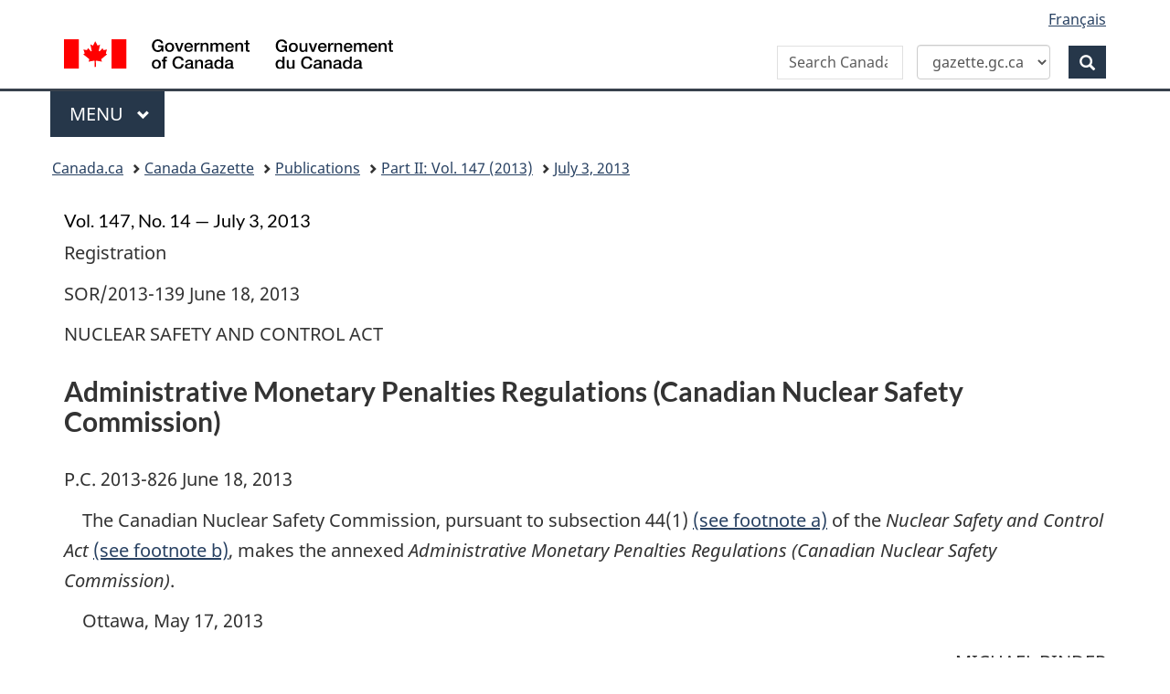

--- FILE ---
content_type: text/html; charset=UTF-8
request_url: https://gazette.gc.ca/rp-pr/p2/2013/2013-07-03/html/sor-dors139-eng.html
body_size: 211652
content:
<!DOCTYPE html>
<!--[if lt IE 9]><html class="no-js lt-ie9" lang="en" dir="ltr"><![endif]-->
<!--[if gt IE 8]><!-->
<html class="no-js" lang="en" dir="ltr">
<!--<![endif]-->
	<head>
	<meta charset="utf-8">
		<!-- Web Experience Toolkit (WET) / Bo�te � outils de l'exp�rience Web (BOEW)
		wet-boew.github.io/wet-boew/License-en.html / wet-boew.github.io/wet-boew/Licence-fr.html -->
		<title>Canada Gazette &ndash; Administrative Monetary Penalties Regulations (Canadian Nuclear Safety Commission)</title>

<meta name="description" content="July 3, 2013, Part 2, Volume 147, Number 14, Canada Gazette"/>
<meta name="keywords" content="Canada Gazette &ndash; Administrative Monetary Penalties Regulations (Canadian Nuclear Safety Commission)"/>

<meta name="dcterms.description" content="July 3, 2013, Part 2, Volume 147, Number 14, Canada Gazette"/>
<meta name="dcterms.title" content="Canada Gazette &ndash; Administrative Monetary Penalties Regulations (Canadian Nuclear Safety Commission)"/>
<meta name="dcterms.language" content="eng" scheme="ISO639-2"/>
<meta name="dcterms.publisher" content="Government of Canada, Public Works and Government Services Canada, Consulting, Information and Shared Services Branch, Canada Gazette"/>
<meta name="dcterms.subject" content="Regulations; Parliament; Law; Government Communications; Appointments; Consultations; Public Notices; Media; Governor General; Cabinet;" scheme="gccore"/>
<meta name="dcterms.creator" content="Canada Gazette"/>


<meta name="dcterms.issued" content="2013-07-03" scheme="W3CDTF"/>
<meta name="dcterms.modified" content="2022-01-04" scheme="W3CDTF"/>

<meta name="pwgsc.contact.email" content="questions@pwgsc-tpsgc.gc.ca"/>

<!-- AA-V4-DEV --> 
<script src="//assets.adobedtm.com/be5dfd287373/0127575cd23a/launch-f7c3e6060667.min.js"></script><!-- AA-V4 -->
<meta property="dcterms:service" content="PSPC-SPAC"/>
<meta property="dcterms:accessRights" content="2" /><!-- Start of tete-head.html / Début de tete-head.html -->
<meta content="width=device-width,initial-scale=1" name="viewport"/>
<meta http-equiv="X-UA-Compatible" content="IE=edge"/>
<!--#include virtual="/includes/aa/AA_header_v4.html" -->
<!--#include virtual="/includes/aa/AA_metadata_v4.html" -->
<link href="/boew-wet/wet4.0ca/GCWeb/assets/favicon.ico" rel="icon" type="image/x-icon">
<link rel="stylesheet" href="https://use.fontawesome.com/releases/v5.8.1/css/all.css" integrity="sha384-50oBUHEmvpQ+1lW4y57PTFmhCaXp0ML5d60M1M7uH2+nqUivzIebhndOJK28anvf" crossorigin="anonymous">
<link rel="stylesheet" href="/boew-wet/wet4.0ca/GCWeb/css/theme.min.css">
<noscript>
    <link rel="stylesheet" href="/boew-wet/wet4.0ca/wet-boew/css/noscript.min.css" />
</noscript>
<!--PSPC plugin Files -->
<link rel="stylesheet" href="/site/wb-pspc-plugins/css/wb-pspc-plugins.css" />
<!-- End of tete-head.html / Fin De tete-head.html -->        <link rel="stylesheet" href="/css/gazette.css" />
		<!--[if lte IE 8]><link rel="stylesheet" href="/css/gazette-ie.css" /><![endif]-->
		<!-- ORCS Start -->
				<!-- ORCS End -->

	</head>
	<body vocab="http://schema.org/" typeof="WebPage">
		<!-- Start of google.html / Début de google.html -->
<!-- Google Tag Manager DO NOT REMOVE OR MODIFY - NE PAS SUPPRIMER OU MODIFIER -->
<noscript>
<iframe title="Google Tag Manager" src="//www.googletagmanager.com/ns.html?id=GTM-TLGQ9K" height="0" width="0" style="display:none;visibility:hidden"></iframe></noscript>
<script>(function(w,d,s,l,i){w[l]=w[l]||[];w[l].push({'gtm.start': new Date().getTime(),event:'gtm.js'});var f=d.getElementsByTagName(s)[0], j=d.createElement(s),dl=l!='dataLayer1'?'&l='+l:'';j.async=true;j.src='//www.googletagmanager.com/gtm.js?id='+i+dl;f.parentNode.insertBefore(j,f);})(window,document,'script','dataLayer1','GTM-TLGQ9K');</script>
<!-- End Google Tag Manager -->
<!-- End of google.html / Fin De google.html -->
		<ul id="wb-tphp">
			<li class="wb-slc">
				<a class="wb-sl" href="#wb-cont">Skip to main content</a>
			</li>
			<li class="wb-slc visible-sm visible-md visible-lg">
				<a class="wb-sl" href="#wb-info">Skip to "About this site"</a>
			</li>
		</ul>
		<header role="banner">
			<!-- Start of header-eng.html / Début de header-eng.html -->
<div id="wb-bnr" class="container">
    <div class="row">
        <section id="wb-lng" class="col-xs-3 col-sm-12 pull-right text-right">
            <h2 class="wb-inv">Language selection</h2>
            <ul class="list-inline mrgn-bttm-0">
                <li> <a lang="fr" href="/cgi-bin/language.pl"><span class="hidden-xs">Français</span> <abbr title="Français" class="visible-xs h3 mrgn-tp-sm mrgn-bttm-0 text-uppercase">fr</abbr> </a> </li>
            </ul>
        </section>
        <div class="brand col-xs-9 col-sm-5 col-md-4" property="publisher" typeof="GovernmentOrganization"> <a href="https://www.canada.ca/en.html" property="url"><img src="/boew-wet/wet4.0ca/GCWeb/assets/sig-blk-en.svg" alt="Government of Canada" property="logo"><span class="wb-inv"> / <span lang="fr">Gouvernement du Canada</span></span></a>
            <meta property="name" content="Government of Canada">
            <meta property="areaServed" typeof="Country" content="Canada">
            <link property="logo" href="/boew-wet/wet4.0ca/GCWeb/assets/wmms-blk.svg">
        </div>
        <section id="wb-srch" class="col-lg-offset-4 col-md-offset-4 col-sm-offset-2 col-xs-12 col-sm-5 col-md-4">
            <h2>Search</h2>
            <form id="searchForm" action="https://www.canada.ca/en/public-services-procurement/gazette/advanced-search.html" method="get" role="search" class="form-inline" >
                <div style="display: flex; align-items: center; gap: 0px;">
                    <div class="form-group wb-srch-qry">
                        <label for="wb-srch-q" class="wb-inv" id="searchLabel">Search Canada Gazette</label>
                        <input id="wb-srch-q" name="q" type="search" class="form-control" size="34" maxlength="170" placeholder="Search Canada Gazette">
                    </div>
                    <div class="form-group col-md-12">
                        <select id="searchTarget" class="form-control">
                            <option value="https://www.canada.ca/en/public-services-procurement/gazette/advanced-search.html" selected>gazette.gc.ca</option>
                            <option value="https://www.canada.ca/en/public-services-procurement/search.html">canada.ca</option>
                        </select>
                    </div>
                    <div class="form-group">
                        <button type="submit" id="wb-srch-sub" class="btn btn-primary btn-small" name="wb-srch-sub"> <span class="glyphicon-search glyphicon"></span> <span class="wb-inv">Search</span> </button>
                    </div>
                </div>
            </form>
            <script>
const searchForm = document.getElementById('searchForm');
const searchTarget = document.getElementById('searchTarget');
const searchLabel = document.getElementById('searchLabel');
const searchInput = document.getElementById('wb-srch-q');

searchTarget.addEventListener('change', function() {
    searchForm.action = this.value;

    if (this.value.includes("gazette")) {
        searchLabel.textContent = "Search Canada Gazette";
        searchInput.placeholder = "Search Canada Gazette";
    } else {
        searchLabel.textContent = "Search Canada.ca";
        searchInput.placeholder = "Search Canada.ca";
    }
});
</script> 
        </section>
    </div>
</div>
<nav class="gcweb-menu" typeof="SiteNavigationElement" aria-label="Theme and topic menu">
    <div class="container">
        <h2 class="wb-inv">Menu</h2>
        <button type="button" aria-haspopup="true" aria-expanded="false"><span class="wb-inv">Main </span>Menu <span class="expicon glyphicon glyphicon-chevron-down"></span></button>
        <ul role="menu" aria-orientation="vertical" data-ajax-replace="https://www.canada.ca/content/dam/canada/sitemenu/sitemenu-v2-en.html">
            <li role="presentation"><a role="menuitem" href="https://www.canada.ca/en/services/jobs.html">Jobs and the workplace</a></li>
            <li role="presentation"><a role="menuitem" href="https://www.canada.ca/en/services/immigration-citizenship.html">Immigration and citizenship</a></li>
            <li role="presentation"><a role="menuitem" href="https://travel.gc.ca/">Travel and tourism</a></li>
            <li role="presentation"><a role="menuitem" href="https://www.canada.ca/en/services/business.html">Business and industry</a></li>
            <li role="presentation"><a role="menuitem" href="https://www.canada.ca/en/services/benefits.html">Benefits</a></li>
            <li role="presentation"><a role="menuitem" href="https://www.canada.ca/en/services/health.html">Health</a></li>
            <li role="presentation"><a role="menuitem" href="https://www.canada.ca/en/services/taxes.html">Taxes</a></li>
            <li role="presentation"><a role="menuitem" href="https://www.canada.ca/en/services/environment.html">Environment and natural resources</a></li>
            <li role="presentation"><a role="menuitem" href="https://www.canada.ca/en/services/defence.html">National security and defence</a></li>
            <li role="presentation"><a role="menuitem" href="https://www.canada.ca/en/services/culture.html">Culture, history and sport</a></li>
            <li role="presentation"><a role="menuitem" href="https://www.canada.ca/en/services/policing.html">Policing, justice and emergencies</a></li>
            <li role="presentation"><a role="menuitem" href="https://www.canada.ca/en/services/transport.html">Transport and infrastructure</a></li>
            <li role="presentation"><a role="menuitem" href="https://international.gc.ca/world-monde/index.aspx?lang=eng">Canada and the world</a></li>
            <li role="presentation"><a role="menuitem" href="https://www.canada.ca/en/services/finance.html">Money and finances</a></li>
            <li role="presentation"><a role="menuitem" href="https://www.canada.ca/en/services/science.html">Science and innovation</a></li>
        </ul>
    </div>
</nav>
<!-- End of header-eng.html / Fin De header-eng.html --> 

						<nav role="navigation" id="wb-bc" property="breadcrumb">
							<h2 class="wb-inv">Topics menu</h2>
							<div class="container">
								<div class="row">
									<ol class="breadcrumb">
										<li><a href="https://www.canada.ca/en.html">Canada.ca</a></li>
<!--<li><a href="https://www.canada.ca/en/government/system.html">How government works</a></li>
<li><a href="https://www.canada.ca/en/government/system/laws.html">Treaties, laws and regulations</a></li>-->

<li><a href='/accueil-home-eng.html'>Canada Gazette</a></li>
<li><a href="/rp-pr/publications-eng.html">Publications</a></li>
<li><a href="/rp-pr/p2/2013/index-eng.html">Part&nbsp;II: Vol. 147 (2013)</a></li>
<li><a href="/rp-pr/p2/2013/2013-07-03/html/index-eng.html">July 3, 2013</a></li>

									</ol>
								</div>
							</div>
						</nav>





		</header>
		<!-- MainContentStart -->
		<main role="main" property="mainContentOfPage" class="container">
<!--CONTENT BEGINS | DEBUT DU CONTENU -->
<div id="content"><a name="cont" id="cont"></a>
  <h1 class="pubdate">Vol. 147, No. 14 &mdash; July 3, 2013</h1>
  <p class="alignLeft">Registration</p>
  <p class="alignLeft"> SOR/2013-139 June 18, 2013</p>
  <p class="alignLeft">NUCLEAR SAFETY AND CONTROL ACT</p>
  <h2 class="publication">Administrative Monetary Penalties Regulations (Canadian Nuclear Safety Commission)</h2>
  <p class="alignLeft">P.C. 2013-826 June 18, 2013</p>
  <p class="indent-1-0">The Canadian Nuclear Safety Commission, pursuant to subsection 44(1) <a href="#footnote.52655" id="footnoteRef.52655">(see footnote a)</a> of the <em>Nuclear Safety and Control Act</em> <a href="#footnote.52657" id="footnoteRef.52657">(see footnote b)</a>, makes the annexed <em>Administrative Monetary Penalties Regulations (Canadian Nuclear Safety Commission)</em>.</p>
  <p class="indent-1-0">Ottawa, May 17, 2013</p>
  <p class="alignRight">MICHAEL BINDER<br/>
  <em>President of the Canadian Nuclear Safety Commission </em></p>
  <p class="indent-1-0">His Excellency the Governor General in Council, on the recommendation of the Minister of Natural Resources, pursuant to subsection 44(1) <a href="#footnote.52655a" id="footnoteRef.52655a">(see footnote c)</a> of the <em>Nuclear Safety and Control Act</em> <a href="#footnote.52657b" id="footnoteRef.52657b">(see footnote d)</a>, approves the annexed <em>Administrative Monetary Penalties Regulations (Canadian Nuclear Safety Commission)</em>, made by the Canadian Nuclear Safety Commission.</p>
  <h3 class="alignCenter bold">ADMINISTRATIVE MONETARY PENALTIES REGULATIONS (CANADIAN NUCLEAR SAFETY COMMISSION)</h3>
  <h4 class="alignCenter roman">INTERPRETATION</h4>
  <p class="alignLeft">Definition of &ldquo;Act&rdquo;</p>
  <p class="indent-1-0"><strong>1.</strong> In these Regulations, &ldquo;Act&rdquo; means the <em>Nuclear Safety and Control Act</em>.</p>
  <h4 class="alignCenter roman">DESIGNATIONS</h4>
  <p class="alignLeft">Violations</p>
  <p class="indent-1-0"><strong>2.</strong> (1) The contravention of a provision of the Act or any of its regulations that is set out in column 1 of the schedule is designated as a violation that may be proceeded with in accordance with sections 65.01 to 65.21 of the Act.</p>
  <p class="alignLeft">Short-form descriptions</p>
  <p class="indent-1-0">(2) In the event of a discrepancy between the short-form descriptions in the schedule and the provision to which it pertains, the provision prevails.</p>
  <h4 class="alignCenter roman">CLASSIFICATION</h4>
  <p class="alignLeft">Classification</p>
  <p class="indent-1-0"><strong>3.</strong> The classification of a violation of a provision that is set out in column 1 of the schedule as a Category A, Category B or Category C violation is as set out in column 3.</p>
  <h4 class="alignCenter roman">PENALTIES</h4>
  <p class="alignLeft">Individual</p>
  <p class="indent-1-0"><strong>4.</strong> (1) The amount payable as the penalty in respect of a violation that is committed by an individual is</p>
  <ul class="oo-en">
    <li>(<em>a</em>) $300 to $3,000, for a Category A violation;</li>
    <li>(<em>b</em>) $300 to $10,000, for a Category B violation; and</li>
    <li>(<em>c</em>) $300 to $25,000, for a Category C violation.</li>
  </ul>
  <p class="alignLeft">Person other than an individual</p>
  <p class="indent-1-0">(2) The amount payable as the penalty in respect of a violation that is committed by a person other than an individual is</p>
  <ul class="oo-en">
    <li>(<em>a</em>) $1,000 to $12,000, for a Category A violation;</li>
    <li>(<em>b</em>) $1,000 to $40,000, for a Category B violation; and</li>
    <li>(<em>c</em>) $1,000 to $100,000, for a Category C violation.</li>
  </ul>
  <p class="alignLeft">Determination of amount</p>
  <p class="indent-1-0"><strong>5.</strong> The amount of a penalty is determined by the Commission having regard to</p>
  <ul class="oo-en">
    <li>(<em>a</em>) the compliance history of the person who committed the violation;</li>
    <li>(<em>b</em>) the degree of intention or negligence on the part of the person;</li>
    <li>(<em>c</em>) the harm that resulted or could have resulted from the violation;</li>
    <li>(<em>d</em>) whether the person derived any competitive or economic benefit from the violation;</li>
    <li>(<em>e</em>) whether the person made reasonable efforts to mitigate or reverse the violation&rsquo;s effects;</li>
    <li>(<em>f</em>) whether the person provided all reasonable assistance to the Commission; and</li>
    <li>(<em>g</em>) whether the person brought the violation to the attention of the Commission.</li>
  </ul>
  <h4 class="alignCenter roman">SERVICE OF DOCUMENTS</h4>
  <p class="alignLeft">Manner of service</p>
  <p class="indent-1-0"><strong>6.</strong> (1) A notice of violation referred to in section&nbsp;65.05 of the Act and a determination referred to in section 65.13 of the Act shall be served by</p>
  <ul class="oo-en">
    <li>(<em>a</em>) in the case of an individual,
      <ul class="ii">
        <li>(i) leaving a copy of it with the individual,</li>
        <li>(ii) leaving a copy of it with someone who appears to be an adult member of the same household at the individual&rsquo;s last known address or usual place of residence, or</li>
        <li>(iii) sending a copy of it by registered mail, courier, fax or other electronic means to the individual&rsquo;s last known address or usual place of residence; and</li>
      </ul>
    </li>
    <li>(<em>b</em>) in the case of any other person,
      <ul class="ii">
        <li>(i) sending a copy of it by registered mail, courier or fax to the person&rsquo;s head office or place of business or to the person&rsquo;s agent;</li>
        <li>(ii) leaving a copy of it at the person&rsquo;s head office or place of business with an individual who appears to manage or be in control of the head office or place of business or with the person&rsquo;s agent; or</li>
        <li>(iii) sending a copy of it by electronic means, other than by fax, to any person referred to in subparagraph (ii).</li>
      </ul>
    </li>
  </ul>
  <p class="alignLeft">Deemed service</p>
  <p class="indent-1-0">(2) The notice of violation or determination &mdash; other than when personally served &mdash; is considered to be served</p>
  <ul class="oo-en">
    <li>(<em>a</em>) in the case of a copy that is left with an adult referred to in subparagraph (1)(<em>a</em>)(ii), on the day on which it is left with the adult;</li>
    <li>(<em>b</em>) in the case of a copy that is sent by registered mail or courier, on the tenth day after the date indicated in the receipt issued by the postal or courier service; and</li>
    <li>(<em>c</em>) in the case of a copy sent by fax or other electronic means, on the day on which it is transmitted.</li>
  </ul>
  <h4 class="alignCenter roman">COMING INTO FORCE</h4>
  <p class="alignLeft">S.C. 2012, c. 19</p>
  <p class="indent-1-0"><strong>7.</strong> These Regulations come into force on the day on which section 129 of the <em>Jobs, Growth and Long-term Prosperity Act</em> comes into force, but if they are registered after that day, they come into force on the day on which they are registered.</p>
  <h3 class="alignCenter roman">SCHEDULE <br/>
<em>(sections 2 and 3) </em></h3>
  <h4 class="alignCenter roman">VIOLATIONS</h4>
  <h5 class="alignCenter roman">PART 1</h5>
  <h6 class="alignCenter roman">NUCLEAR SAFETY AND CONTROL ACT</h6>
  <table summary="Violations under the Nuclear Safety and Control Act" id="en_table_0" class="table90" cellpadding="2" cellspacing="0">
    <thead>
      <tr>
        <th scope="col" class="border-td border-b alignBottom" colspan="1" rowspan="1"> <p class="alignLeft">Item</p></th>
        <th scope="col" class="border-td border-b alignBottom" colspan="1" rowspan="1"> <p class="alignLeft">Column 1 Provision</p></th>
        <th scope="col" class="border-td border-b alignBottom" colspan="1" rowspan="1"> <p class="alignLeft">Column 2<br/> 
        Short-form Description</p></th>
        <th scope="col" class="border-td border-b alignBottom" colspan="1" rowspan="1"> <p class="alignLeft">Column 3 Category</p></th>
      </tr>
    </thead>
    <tbody>
      <tr>
        <td class="border-t alignTop"><p class="alignLeft">1.</p></td>
        <td class="border-t alignTop"><p class="alignLeft">26</p></td>
        <td class="border-t alignTop"><p class="alignLeft">Carrying on a prescribed activity without or contrary to a licence</p></td>
        <td class="border-t alignTop"><p class="alignLeft">B</p></td>
      </tr>
      <tr>
        <td class="alignTop"><p class="alignLeft">2.</p></td>
        <td class="alignTop"><p class="alignLeft">27(<em>a</em>)</p></td>
        <td class="alignTop"><p class="alignLeft">Failure to properly keep, retain or disclose prescribed records</p></td>
        <td class="alignTop"><p class="alignLeft">A</p></td>
      </tr>
      <tr>
        <td class="alignTop"><p class="alignLeft">3.</p></td>
        <td class="alignTop"><p class="alignLeft">27(<em>b</em>)</p></td>
        <td class="alignTop"><p class="alignLeft">Failure to make prescribed reports and file them in the prescribed manner</p></td>
        <td class="alignTop"><p class="alignLeft">A</p></td>
      </tr>
      <tr>
        <td class="alignTop"><p class="alignLeft">4.</p></td>
        <td class="alignTop"><p class="alignLeft">36</p></td>
        <td class="alignTop"><p class="alignLeft">Failure to assist an inspector in carrying out their duties</p></td>
        <td class="alignTop"><p class="alignLeft">B</p></td>
      </tr>
      <tr>
        <td class="alignTop"><p class="alignLeft">5.</p></td>
        <td class="alignTop"><p class="alignLeft">41</p></td>
        <td class="alignTop"><p class="alignLeft">Failure to comply with an order within the time specified</p></td>
        <td class="alignTop"><p class="alignLeft">B</p></td>
      </tr>
      <tr>
        <td class="alignTop" rowspan="2"><p class="alignLeft">6.</p></td>
        <td class="alignTop" rowspan="2"><p class="alignLeft">45</p></td>
        <td class="alignTop" rowspan="2"><p class="alignLeft">Failure to notify the Commission when a place or vehicle is contaminated or when an event has occurred that is likely to result in an exposure</p></td>
        <td class="alignTop"><p class="alignLeft">B</p></td>
      </tr>
      <tr>
        <td class="alignTop">&nbsp;</td>
      </tr>
      <tr>
        <td class="alignTop"><p class="alignLeft">7.</p></td>
        <td class="alignTop"><p class="alignLeft">48(<em>a</em>)</p></td>
        <td class="alignTop"><p class="alignLeft">Alteration or misuse of things, otherwise than pursuant to the regulations and licence</p></td>
        <td class="alignTop"><p class="alignLeft">B</p></td>
      </tr>
      <tr>
        <td class="alignTop"><p class="alignLeft">8.</p></td>
        <td class="alignTop"><p class="alignLeft">48<em>(b</em>)</p></td>
        <td class="alignTop"><p class="alignLeft">Disclosure of prescribed information, except pursuant to the regulations</p></td>
        <td class="alignTop"><p class="alignLeft">A</p></td>
      </tr>
      <tr>
        <td class="alignTop"><p class="alignLeft">9.</p></td>
        <td class="alignTop"><p class="alignLeft">48(<em>c</em>)</p></td>
        <td class="alignTop"><p class="alignLeft">Failure to comply with a condition of a licence</p></td>
        <td class="alignTop"><p class="alignLeft">C</p></td>
      </tr>
      <tr>
        <td class="alignTop"><p class="alignLeft">10.</p></td>
        <td class="alignTop"><p class="alignLeft">48(<em>d</em>)</p></td>
        <td class="alignTop"><p class="alignLeft">Making a false or misleading statement</p></td>
        <td class="alignTop"><p class="alignLeft">B</p></td>
      </tr>
      <tr>
        <td class="alignTop"><p class="alignLeft">11.</p></td>
        <td class="alignTop"><p class="alignLeft">48(<em>e</em>)</p></td>
        <td class="alignTop"><p class="alignLeft">Failure to comply with an order of the Commission, a designated officer or an inspector</p></td>
        <td class="alignTop"><p class="alignLeft">C</p></td>
      </tr>
      <tr>
        <td class="alignTop"><p class="alignLeft">12.</p></td>
        <td class="alignTop"><p class="alignLeft">48(<em>f</em>)</p></td>
        <td class="alignTop"><p class="alignLeft">Failure to assist or give information requested by an inspector, or interfering with the inspector&rsquo;s duties</p></td>
        <td class="alignTop"><p class="alignLeft">C</p></td>
      </tr>
      <tr>
        <td class="alignTop"><p class="alignLeft">13.</p></td>
        <td class="alignTop"><p class="alignLeft">48(<em>g</em>)</p></td>
        <td class="alignTop"><p class="alignLeft">Taking disciplinary action against a person who assists or gives information to the Commission, designated officer or inspector</p></td>
        <td class="alignTop"><p class="alignLeft">B</p></td>
      </tr>
      <tr>
        <td class="alignTop"><p class="alignLeft">14.</p></td>
        <td class="alignTop"><p class="alignLeft">48(<em>h</em>)</p></td>
        <td class="alignTop"><p class="alignLeft">Terminating or varying the terms of employment of a nuclear energy worker who has exceeded their radiation dose limit, except in the prescribed manner and circumstances</p></td>
        <td class="alignTop"><p class="alignLeft">B</p></td>
      </tr>
      <tr>
        <td class="alignTop"><p class="alignLeft">15.</p></td>
        <td class="alignTop"><p class="alignLeft">48(<em>i</em>)</p></td>
        <td class="alignTop"><p class="alignLeft">Falsifying a record</p></td>
        <td class="alignTop"><p class="alignLeft">B</p></td>
      </tr>
      <tr>
        <td class="alignTop"><p class="alignLeft">16.</p></td>
        <td class="alignTop"><p class="alignLeft">48(<em>j</em>)</p></td>
        <td class="alignTop"><p class="alignLeft">Failure to comply with an order of a court</p></td>
        <td class="alignTop"><p class="alignLeft">C</p></td>
      </tr>
      <tr>
        <td class="alignTop"><p class="alignLeft">17.</p></td>
        <td class="alignTop"><p class="alignLeft">49(<em>a</em>)</p></td>
        <td class="alignTop"><p class="alignLeft">Failure to ensure required staff is present to maintain a nuclear facility in a safe condition</p></td>
        <td class="alignTop"><p class="alignLeft">B</p></td>
      </tr>
      <tr>
        <td class="alignTop"><p class="alignLeft">18.</p></td>
        <td class="alignTop"><p class="alignLeft">49(<em>b</em>)</p></td>
        <td class="alignTop"><p class="alignLeft">Failure to report for duty or withdrawal of services other than in accordance with procedures</p></td>
        <td class="alignTop"><p class="alignLeft">B</p></td>
      </tr>
      <tr>
        <td class="border-b alignTop"><p class="alignLeft">19.</p></td>
        <td class="border-b alignTop"><p class="alignLeft">50</p></td>
        <td class="border-b alignTop"><p class="alignLeft">Possession of nuclear substance, or prescribed information or equipment, capable of being used for nuclear weapons or explosive devices</p></td>
        <td class="border-b alignTop"><p class="alignLeft">C</p></td>
      </tr>
    </tbody>
  </table>
  <h5 class="alignCenter roman">PART 2</h5>
  <h6 class="alignCenter roman">GENERAL NUCLEAR SAFETY AND CONTROL REGULATIONS</h6>
  <table summary="Violations under the General Nuclear Safety and Control Regulations" id="en_table_1" class="table90" cellpadding="2" cellspacing="0">
    <thead>
      <tr>
        <th scope="col" class="border-td border-b alignBottom" colspan="1" rowspan="1"> <p class="alignLeft">Item</p></th>
        <th scope="col" class="border-td border-b alignBottom" colspan="1" rowspan="1"> <p class="alignLeft">Column 1 Provision</p></th>
        <th scope="col" class="border-td border-b alignBottom" colspan="1" rowspan="1"> <p class="alignLeft">Column 2<br/> 
        Short-form Description</p></th>
        <th scope="col" class="border-td border-b alignBottom" colspan="1" rowspan="1"> <p class="alignLeft">Column 3 Category</p></th>
      </tr>
    </thead>
    <tbody>
      <tr>
        <td class="border-t alignTop"><p class="alignLeft">1.</p></td>
        <td class="border-t alignTop"><p class="alignLeft">12(1)(<em>a</em>)</p></td>
        <td class="border-t alignTop"><p class="alignLeft">Failure to ensure the presence of a sufficient number of qualified workers to carry out the licensed activity</p></td>
        <td class="border-t alignTop"><p class="alignLeft">B</p></td>
      </tr>
      <tr>
        <td class="alignTop"><p class="alignLeft">2.</p></td>
        <td class="alignTop"><p class="alignLeft">12(1)(<em>b</em>)</p></td>
        <td class="alignTop"><p class="alignLeft">Failure to train workers to carry on the licensed activity, as required</p></td>
        <td class="alignTop"><p class="alignLeft">B</p></td>
      </tr>
      <tr>
        <td class="alignTop"><p class="alignLeft">3.</p></td>
        <td class="alignTop"><p class="alignLeft">12(1)(<em>c</em>)</p></td>
        <td class="alignTop"><p class="alignLeft">Failure to take all reasonable precautions to protect the environment and the health and safety of persons and to maintain security</p></td>
        <td class="alignTop"><p class="alignLeft">B</p></td>
      </tr>
      <tr>
        <td class="alignTop"><p class="alignLeft">4.</p></td>
        <td class="alignTop"><p class="alignLeft">12(1)(<em>d</em>)</p></td>
        <td class="alignTop"><p class="alignLeft">Failure to provide and maintain required devices</p></td>
        <td class="alignTop"><p class="alignLeft">B</p></td>
      </tr>
      <tr>
        <td class="alignTop"><p class="alignLeft">5.</p></td>
        <td class="alignTop"><p class="alignLeft">12(1)(<em>e</em>)</p></td>
        <td class="alignTop"><p class="alignLeft">Failure to require use of equipment, devices, clothing or procedures, as required</p></td>
        <td class="alignTop"><p class="alignLeft">B</p></td>
      </tr>
      <tr>
        <td class="alignTop"><p class="alignLeft">6.</p></td>
        <td class="alignTop"><p class="alignLeft">12(1)(<em>f</em>)</p></td>
        <td class="alignTop"><p class="alignLeft">Failure to take reasonable precautions to control release of radioactive nuclear substances or hazardous substances</p></td>
        <td class="alignTop"><p class="alignLeft">B</p></td>
      </tr>
      <tr>
        <td class="alignTop"><p class="alignLeft">7.</p></td>
        <td class="alignTop"><p class="alignLeft">12(1)(<em>g</em>)</p></td>
        <td class="alignTop"><p class="alignLeft">Failure to implement measures to be alerted to the illegal use or removal of a nuclear substance or prescribed information or equipment, or the illegal use of a nuclear facility</p></td>
        <td class="alignTop"><p class="alignLeft">B</p></td>
      </tr>
      <tr>
        <td class="alignTop"><p class="alignLeft">8.</p></td>
        <td class="alignTop"><p class="alignLeft">12(1)(<em>h</em>)</p></td>
        <td class="alignTop"><p class="alignLeft">Failure to implement measures to be alerted of sabotage or attempted sabotage</p></td>
        <td class="alignTop"><p class="alignLeft">B</p></td>
      </tr>
      <tr>
        <td class="alignTop"><p class="alignLeft">9.</p></td>
        <td class="alignTop"><p class="alignLeft">12(1)(<em>i</em>)</p></td>
        <td class="alignTop"><p class="alignLeft">Failure to take measures to facilitate Canada&rsquo;s compliance with any safeguards agreement</p></td>
        <td class="alignTop"><p class="alignLeft">A</p></td>
      </tr>
      <tr>
        <td class="alignTop"><p class="alignLeft">10.</p></td>
        <td class="alignTop"><p class="alignLeft">12(1)(<em>j</em>)</p></td>
        <td class="alignTop"><p class="alignLeft">Failure to instruct workers on physical security program and their obligations</p></td>
        <td class="alignTop"><p class="alignLeft">B</p></td>
      </tr>
      <tr>
        <td class="alignTop"><p class="alignLeft">11.</p></td>
        <td class="alignTop"><p class="alignLeft">12(1)(<em>k</em>)</p></td>
        <td class="alignTop"><p class="alignLeft">Failure to keep the <em>Nuclear Safety and Control Act</em> and regulations available to workers</p></td>
        <td class="alignTop"><p class="alignLeft">A</p></td>
      </tr>
      <tr>
        <td class="alignTop"><p class="alignLeft">12.</p></td>
        <td class="alignTop"><p class="alignLeft">12(2)</p></td>
        <td class="alignTop"><p class="alignLeft">Failure to file a report responding to a Commission request within the specified time and with the prescribed information</p></td>
        <td class="alignTop"><p class="alignLeft">B</p></td>
      </tr>
      <tr>
        <td class="alignTop"><p class="alignLeft">13.</p></td>
        <td class="alignTop"><p class="alignLeft">13</p></td>
        <td class="alignTop"><p class="alignLeft">Transfer of a nuclear substance, prescribed information or prescribed equipment to a person who does not hold the required licence</p></td>
        <td class="alignTop"><p class="alignLeft">B</p></td>
      </tr>
      <tr>
        <td class="alignTop"><p class="alignLeft">14.</p></td>
        <td class="alignTop"><p class="alignLeft">14(1)(<em>a</em>)</p></td>
        <td class="alignTop"><p class="alignLeft">Failure to post copy of licence</p></td>
        <td class="alignTop"><p class="alignLeft">A</p></td>
      </tr>
      <tr>
        <td class="alignTop"><p class="alignLeft">15.</p></td>
        <td class="alignTop"><p class="alignLeft">14(1)(<em>b</em>)</p></td>
        <td class="alignTop"><p class="alignLeft">Failure to post notice</p></td>
        <td class="alignTop"><p class="alignLeft">A</p></td>
      </tr>
      <tr>
        <td class="alignTop"><p class="alignLeft">16.</p></td>
        <td class="alignTop"><p class="alignLeft">14(2)</p></td>
        <td class="alignTop"><p class="alignLeft">Failure to have copy of licence in field</p></td>
        <td class="alignTop"><p class="alignLeft">A</p></td>
      </tr>
      <tr>
        <td class="alignTop"><p class="alignLeft">17.</p></td>
        <td class="alignTop"><p class="alignLeft">15(<em>a</em>)</p></td>
        <td class="alignTop"><p class="alignLeft">Failure of applicant or licensee to notify the Commission of the persons acting for them</p></td>
        <td class="alignTop"><p class="alignLeft">A</p></td>
      </tr>
      <tr>
        <td class="alignTop"><p class="alignLeft">18.</p></td>
        <td class="alignTop"><p class="alignLeft">15(<em>b</em>)</p></td>
        <td class="alignTop"><p class="alignLeft">Failure of applicant or licensee to notify the Commission of the persons responsible for the management and control of the activity, substance, facility, equipment or information encompassed by licence</p></td>
        <td class="alignTop"><p class="alignLeft">A</p></td>
      </tr>
      <tr>
        <td class="alignTop"><p class="alignLeft">19.</p></td>
        <td class="alignTop"><p class="alignLeft">15(<em>c</em>)</p></td>
        <td class="alignTop"><p class="alignLeft">Failure of applicant or licensee to notify the Commission on time about change in contact persons or responsible persons</p></td>
        <td class="alignTop"><p class="alignLeft">A</p></td>
      </tr>
      <tr>
        <td class="alignTop"><p class="alignLeft">20.</p></td>
        <td class="alignTop"><p class="alignLeft">16</p></td>
        <td class="alignTop"><p class="alignLeft">Failure to make health and safety information available to workers, as required</p></td>
        <td class="alignTop"><p class="alignLeft">B</p></td>
      </tr>
      <tr>
        <td class="alignTop"><p class="alignLeft">21.</p></td>
        <td class="alignTop"><p class="alignLeft">17(<em>a</em>)</p></td>
        <td class="alignTop"><p class="alignLeft">Failure of worker to properly use equipment, devices, facilities and clothing</p></td>
        <td class="alignTop"><p class="alignLeft">B</p></td>
      </tr>
      <tr>
        <td class="alignTop"><p class="alignLeft">22.</p></td>
        <td class="alignTop"><p class="alignLeft">17(<em>b</em>)</p></td>
        <td class="alignTop"><p class="alignLeft">Failure of worker to comply with licensee&rsquo;s measures to protect the environment and the health and safety of persons, maintain security, control radiation doses and levels and control releases of nuclear substances and hazardous substances</p></td>
        <td class="alignTop"><p class="alignLeft">B</p></td>
      </tr>
      <tr>
        <td class="alignTop"><p class="alignLeft">23.</p></td>
        <td class="alignTop"><p class="alignLeft">17(<em>c</em>)(i)</p></td>
        <td class="alignTop"><p class="alignLeft">Failure of worker to promptly inform licensee or supervisor of increase in risk to the environment or health and safety of persons</p></td>
        <td class="alignTop"><p class="alignLeft">B</p></td>
      </tr>
      <tr>
        <td class="alignTop"><p class="alignLeft">24.</p></td>
        <td class="alignTop"><p class="alignLeft">17(<em>c</em>)(ii)</p></td>
        <td class="alignTop"><p class="alignLeft">Failure of worker to promptly inform licensee or supervisor of threat to maintenance of nuclear facility or substances or an incident with respect to security</p></td>
        <td class="alignTop"><p class="alignLeft">B</p></td>
      </tr>
      <tr>
        <td class="alignTop"><p class="alignLeft">25.</p></td>
        <td class="alignTop"><p class="alignLeft">17(<em>c</em>)(iii)</p></td>
        <td class="alignTop"><p class="alignLeft">Failure of worker to promptly inform licensee or supervisor of non-compliance with the <em>Nuclear Safety and Control Act</em>, its regulations or licence</p></td>
        <td class="alignTop"><p class="alignLeft">B</p></td>
      </tr>
      <tr>
        <td class="alignTop"><p class="alignLeft">26.</p></td>
        <td class="alignTop"><p class="alignLeft">17(<em>c</em>)(iv)</p></td>
        <td class="alignTop"><p class="alignLeft">Failure of worker to promptly inform licensee or supervisor of sabotage, theft, loss or illegal use or possession of nuclear substance or prescribed information or equipment</p></td>
        <td class="alignTop"><p class="alignLeft">B</p></td>
      </tr>
      <tr>
        <td class="alignTop"><p class="alignLeft">27.</p></td>
        <td class="alignTop"><p class="alignLeft">17(<em>c</em>)(v)</p></td>
        <td class="alignTop"><p class="alignLeft">Failure of worker to promptly inform licensee or supervisor of release of radioactive nuclear substances or hazardous substances</p></td>
        <td class="alignTop"><p class="alignLeft">B</p></td>
      </tr>
      <tr>
        <td class="alignTop"><p class="alignLeft">28.</p></td>
        <td class="alignTop"><p class="alignLeft">17(<em>d</em>)</p></td>
        <td class="alignTop"><p class="alignLeft">Failure of worker to obey notices and warning signs</p></td>
        <td class="alignTop"><p class="alignLeft">B</p></td>
      </tr>
      <tr>
        <td class="alignTop"><p class="alignLeft">29.</p></td>
        <td class="alignTop"><p class="alignLeft">17(<em>e</em>)</p></td>
        <td class="alignTop"><p class="alignLeft">Failure of worker to take all reasonable precautions to ensure safety</p></td>
        <td class="alignTop"><p class="alignLeft">B</p></td>
      </tr>
      <tr>
        <td class="alignTop"><p class="alignLeft">30.</p></td>
        <td class="alignTop"><p class="alignLeft">18</p></td>
        <td class="alignTop"><p class="alignLeft">Failure to present an import or export licence to customs officer</p></td>
        <td class="alignTop"><p class="alignLeft">B</p></td>
      </tr>
      <tr>
        <td class="alignTop"><p class="alignLeft">31.</p></td>
        <td class="alignTop"><p class="alignLeft">23(1)</p></td>
        <td class="alignTop"><p class="alignLeft">Transfer or disclosure of prescribed information without legal requirement or to an unauthorized person</p></td>
        <td class="alignTop"><p class="alignLeft">B</p></td>
      </tr>
      <tr>
        <td class="alignTop"><p class="alignLeft">32.</p></td>
        <td class="alignTop"><p class="alignLeft">23(2)</p></td>
        <td class="alignTop"><p class="alignLeft">Failure to take precautions to prevent unauthorized transfer or disclosure of prescribed information</p></td>
        <td class="alignTop"><p class="alignLeft">B</p></td>
      </tr>
      <tr>
        <td class="alignTop"><p class="alignLeft">33.</p></td>
        <td class="alignTop"><p class="alignLeft">27</p></td>
        <td class="alignTop"><p class="alignLeft">Failure to keep record of licence information submitted to the Commission</p></td>
        <td class="alignTop"><p class="alignLeft">A</p></td>
      </tr>
      <tr>
        <td class="alignTop"><p class="alignLeft">34.</p></td>
        <td class="alignTop"><p class="alignLeft">28(1)</p></td>
        <td class="alignTop"><p class="alignLeft">Failure to retain record for the period specified</p></td>
        <td class="alignTop"><p class="alignLeft">A</p></td>
      </tr>
      <tr>
        <td class="alignTop"><p class="alignLeft">35.</p></td>
        <td class="alignTop"><p class="alignLeft">28(2)</p></td>
        <td class="alignTop"><p class="alignLeft">Improper disposal of a record</p></td>
        <td class="alignTop"><p class="alignLeft">A</p></td>
      </tr>
      <tr>
        <td class="alignTop"><p class="alignLeft">36.</p></td>
        <td class="alignTop"><p class="alignLeft">28(3)</p></td>
        <td class="alignTop"><p class="alignLeft">Failure to file a requested record with the Commission prior to disposal of that record</p></td>
        <td class="alignTop"><p class="alignLeft">A</p></td>
      </tr>
      <tr>
        <td class="alignTop"><p class="alignLeft">37.</p></td>
        <td class="alignTop"><p class="alignLeft">29(1)</p></td>
        <td class="alignTop"><p class="alignLeft">Failure to immediately make a preliminary report to the Commission of a specified situation and of actions taken by the licensee</p></td>
        <td class="alignTop"><p class="alignLeft">B</p></td>
      </tr>
      <tr>
        <td class="alignTop"><p class="alignLeft">38.</p></td>
        <td class="alignTop"><p class="alignLeft">29(2)</p></td>
        <td class="alignTop"><p class="alignLeft">Failure to file full report on time and with the prescribed information</p></td>
        <td class="alignTop"><p class="alignLeft">A</p></td>
      </tr>
      <tr>
        <td class="alignTop"><p class="alignLeft">39.</p></td>
        <td class="alignTop"><p class="alignLeft">30(1)(<em>a</em>)</p></td>
        <td class="alignTop"><p class="alignLeft">Failure to immediately make a preliminary report to the Commission on interference with or interruption in operation of safeguards equipment or alteration of safeguards seal</p></td>
        <td class="alignTop"><p class="alignLeft">B</p></td>
      </tr>
      <tr>
        <td class="alignTop"><p class="alignLeft">40.</p></td>
        <td class="alignTop"><p class="alignLeft">30(1)(<em>b</em>)</p></td>
        <td class="alignTop"><p class="alignLeft">Failure to immediately make a preliminary report to the Commission on theft, loss or sabotage of safeguards equipment or samples</p></td>
        <td class="alignTop"><p class="alignLeft">B</p></td>
      </tr>
      <tr>
        <td class="alignTop"><p class="alignLeft">41.</p></td>
        <td class="alignTop"><p class="alignLeft">30(2)</p></td>
        <td class="alignTop"><p class="alignLeft">Failure to file full report within the specified period and with the prescribed information</p></td>
        <td class="alignTop"><p class="alignLeft">A</p></td>
      </tr>
      <tr>
        <td class="alignTop"><p class="alignLeft">42.</p></td>
        <td class="alignTop"><p class="alignLeft">31</p></td>
        <td class="alignTop"><p class="alignLeft">Failure to file a report with the Commission within the specified period of an inaccuracy or incompleteness in a record that the licensee is required to keep</p></td>
        <td class="alignTop"><p class="alignLeft">A</p></td>
      </tr>
      <tr>
        <td class="border-b alignTop"><p class="alignLeft">43.</p></td>
        <td class="border-b alignTop"><p class="alignLeft">32(1)</p></td>
        <td class="border-b alignTop"><p class="alignLeft">Failure to include name and address of sender or date in report</p></td>
        <td class="border-b alignTop"><p class="alignLeft">A</p></td>
      </tr>
    </tbody>
  </table>
  <h5 class="alignCenter roman">PART 3</h5>
  <h6 class="alignCenter roman">RADIATION PROTECTION REGULATIONS</h6>
  <table summary="Violations under the Radiation Protection Regulations." id="en_table_2" class="table90" cellpadding="2" cellspacing="0">
    <thead>
      <tr>
        <th scope="col" class="border-td border-b alignBottom" colspan="1" rowspan="1"> <p class="alignLeft">Item</p></th>
        <th scope="col" class="border-td border-b alignBottom" colspan="1" rowspan="1"> <p class="alignLeft">Column 1 Provision</p></th>
        <th scope="col" class="border-td border-b alignBottom" colspan="1" rowspan="1"> <p class="alignLeft">Column 2<br/> 
        Short-form Description</p></th>
        <th scope="col" class="border-td border-b alignBottom" colspan="1" rowspan="1"> <p class="alignLeft">Column 3 Category</p></th>
      </tr>
    </thead>
    <tbody>
      <tr>
        <td class="border-t alignTop"><p class="alignLeft">1.</p></td>
        <td class="border-t alignTop"><p class="alignLeft">3</p></td>
        <td class="border-t alignTop"><p class="alignLeft">Failure to inform therapy patients of methods for reducing the exposure of others to radiation</p></td>
        <td class="border-t alignTop"><p class="alignLeft">B</p></td>
      </tr>
      <tr>
        <td class="alignTop"><p class="alignLeft">2.</p></td>
        <td class="alignTop"><p class="alignLeft">4(<em>a</em>)(i)</p></td>
        <td class="alignTop"><p class="alignLeft">Failure to keep exposure to radiation to persons as low as reasonably achievable through the implementation of management control over work practices</p></td>
        <td class="alignTop"><p class="alignLeft">B</p></td>
      </tr>
      <tr>
        <td class="alignTop"><p class="alignLeft">3.</p></td>
        <td class="alignTop"><p class="alignLeft">4(<em>a</em>)(ii)</p></td>
        <td class="alignTop"><p class="alignLeft">Failure to keep exposure to radiation to persons as low as reasonably achievable through the implementation of personnel qualification and training</p></td>
        <td class="alignTop"><p class="alignLeft">B</p></td>
      </tr>
      <tr>
        <td class="alignTop"><p class="alignLeft">4.</p></td>
        <td class="alignTop"><p class="alignLeft">4(<em>a</em>)(iii)</p></td>
        <td class="alignTop"><p class="alignLeft">Failure to keep exposure to radiation to persons as low as reasonably achievable through the implementation of control of occupational and public exposure to radiation</p></td>
        <td class="alignTop"><p class="alignLeft">B</p></td>
      </tr>
      <tr>
        <td class="alignTop"><p class="alignLeft">5.</p></td>
        <td class="alignTop"><p class="alignLeft">4(<em>a</em>)(iv)</p></td>
        <td class="alignTop"><p class="alignLeft">Failure to keep exposure to radiation to persons as low as reasonably achievable through the implementation of planning for unusual situations</p></td>
        <td class="alignTop"><p class="alignLeft">B</p></td>
      </tr>
      <tr>
        <td class="alignTop"><p class="alignLeft">6.</p></td>
        <td class="alignTop"><p class="alignLeft">4(<em>b</em>)</p></td>
        <td class="alignTop"><p class="alignLeft">Failure to ascertain the quantity and concentration of nuclear substance released as a result of a licensed activity</p></td>
        <td class="alignTop"><p class="alignLeft">B</p></td>
      </tr>
      <tr>
        <td class="alignTop"><p class="alignLeft">7.</p></td>
        <td class="alignTop"><p class="alignLeft">5</p></td>
        <td class="alignTop"><p class="alignLeft">Failure to ascertain and record as required</p></td>
        <td class="alignTop"><p class="alignLeft">B</p></td>
      </tr>
      <tr>
        <td class="alignTop"><p class="alignLeft">8.</p></td>
        <td class="alignTop"><p class="alignLeft">6(2)(<em>a</em>)</p></td>
        <td class="alignTop"><p class="alignLeft">Failure to conduct an investigation after becoming aware that action level is reached</p></td>
        <td class="alignTop"><p class="alignLeft">B</p></td>
      </tr>
      <tr>
        <td class="alignTop"><p class="alignLeft">9.</p></td>
        <td class="alignTop"><p class="alignLeft">6(2)(<em>b</em>)</p></td>
        <td class="alignTop"><p class="alignLeft">Failure to identify and take action to restore the effectiveness of the radiation protection program after becoming aware that action level is reached</p></td>
        <td class="alignTop"><p class="alignLeft">B</p></td>
      </tr>
      <tr>
        <td class="alignTop"><p class="alignLeft">10.</p></td>
        <td class="alignTop"><p class="alignLeft">6(2)(<em>c</em>)</p></td>
        <td class="alignTop"><p class="alignLeft">Failure to notify the Commission within the specified period after becoming aware that action level is reached</p></td>
        <td class="alignTop"><p class="alignLeft">B</p></td>
      </tr>
      <tr>
        <td class="alignTop"><p class="alignLeft">11.</p></td>
        <td class="alignTop"><p class="alignLeft">7(1)(<em>a</em>)</p></td>
        <td class="alignTop"><p class="alignLeft">Failure to inform nuclear energy workers in writing that they are nuclear energy workers</p></td>
        <td class="alignTop"><p class="alignLeft">A</p></td>
      </tr>
      <tr>
        <td class="alignTop"><p class="alignLeft">12.</p></td>
        <td class="alignTop"><p class="alignLeft">7(1)(<em>b</em>)</p></td>
        <td class="alignTop"><p class="alignLeft">Failure to inform nuclear energy workers in writing of the risks associated with exposure to radiation</p></td>
        <td class="alignTop"><p class="alignLeft">A</p></td>
      </tr>
      <tr>
        <td class="alignTop"><p class="alignLeft">13.</p></td>
        <td class="alignTop"><p class="alignLeft">7(1)(<em>c</em>)</p></td>
        <td class="alignTop"><p class="alignLeft">Failure to inform nuclear energy workers in writing of the effective and equivalent dose limits</p></td>
        <td class="alignTop"><p class="alignLeft">A</p></td>
      </tr>
      <tr>
        <td class="alignTop"><p class="alignLeft">14.</p></td>
        <td class="alignTop"><p class="alignLeft">7(1)(<em>d</em>)</p></td>
        <td class="alignTop"><p class="alignLeft">Failure to inform nuclear energy workers in writing of their radiation dose levels</p></td>
        <td class="alignTop"><p class="alignLeft">A</p></td>
      </tr>
      <tr>
        <td class="alignTop"><p class="alignLeft">15.</p></td>
        <td class="alignTop"><p class="alignLeft">7(2)</p></td>
        <td class="alignTop"><p class="alignLeft">Failure to inform female nuclear energy workers in writing of the rights and obligations of pregnant nuclear energy workers</p></td>
        <td class="alignTop"><p class="alignLeft">B</p></td>
      </tr>
      <tr>
        <td class="alignTop"><p class="alignLeft">16.</p></td>
        <td class="alignTop"><p class="alignLeft">7(3)</p></td>
        <td class="alignTop"><p class="alignLeft">Failure to obtain written acknowledgement from nuclear energy workers that the specified information was received</p></td>
        <td class="alignTop"><p class="alignLeft">A</p></td>
      </tr>
      <tr>
        <td class="alignTop"><p class="alignLeft">17.</p></td>
        <td class="alignTop"><p class="alignLeft">8</p></td>
        <td class="alignTop"><p class="alignLeft">Failure to use licensed dosimetry service to measure doses of radiation received by nuclear energy workers</p></td>
        <td class="alignTop"><p class="alignLeft">B</p></td>
      </tr>
      <tr>
        <td class="alignTop"><p class="alignLeft">18.</p></td>
        <td class="alignTop"><p class="alignLeft">9</p></td>
        <td class="alignTop"><p class="alignLeft">Failure to inform person of purpose for collecting their personal information</p></td>
        <td class="alignTop"><p class="alignLeft">A</p></td>
      </tr>
      <tr>
        <td class="alignTop"><p class="alignLeft">19.</p></td>
        <td class="alignTop"><p class="alignLeft">10</p></td>
        <td class="alignTop"><p class="alignLeft">Failure of a nuclear energy worker to provide the specified information at request of the licensee</p></td>
        <td class="alignTop"><p class="alignLeft">A</p></td>
      </tr>
      <tr>
        <td class="alignTop"><p class="alignLeft">20.</p></td>
        <td class="alignTop"><p class="alignLeft">11(1)</p></td>
        <td class="alignTop"><p class="alignLeft">Failure of female nuclear energy worker to immediately notify the licensee in writing upon becoming aware of pregnancy</p></td>
        <td class="alignTop"><p class="alignLeft">A</p></td>
      </tr>
      <tr>
        <td class="alignTop"><p class="alignLeft">21.</p></td>
        <td class="alignTop"><p class="alignLeft">11(2)</p></td>
        <td class="alignTop"><p class="alignLeft">Failure to accommodate pregnant nuclear energy worker</p></td>
        <td class="alignTop"><p class="alignLeft">B</p></td>
      </tr>
      <tr>
        <td class="alignTop"><p class="alignLeft">22.</p></td>
        <td class="alignTop"><p class="alignLeft">13</p></td>
        <td class="alignTop"><p class="alignLeft">Failure to ensure that the effective dose limit is not exceeded</p></td>
        <td class="alignTop"><p class="alignLeft">C</p></td>
      </tr>
      <tr>
        <td class="alignTop"><p class="alignLeft">23.</p></td>
        <td class="alignTop"><p class="alignLeft">14</p></td>
        <td class="alignTop"><p class="alignLeft">Failure to ensure that the equivalent dose limit is not exceeded</p></td>
        <td class="alignTop"><p class="alignLeft">C</p></td>
      </tr>
      <tr>
        <td class="alignTop"><p class="alignLeft">24.</p></td>
        <td class="alignTop"><p class="alignLeft">15</p></td>
        <td class="alignTop"><p class="alignLeft">Failure to limit doses during an emergency and the consequent immediate and urgent remedial work</p></td>
        <td class="alignTop"><p class="alignLeft">B</p></td>
      </tr>
      <tr>
        <td class="alignTop"><p class="alignLeft">25.</p></td>
        <td class="alignTop"><p class="alignLeft">16(<em>a</em>)</p></td>
        <td class="alignTop"><p class="alignLeft">Failure to immediately notify person and the Commission after a dose limit is exceeded</p></td>
        <td class="alignTop"><p class="alignLeft">B</p></td>
      </tr>
      <tr>
        <td class="alignTop"><p class="alignLeft">26.</p></td>
        <td class="alignTop"><p class="alignLeft">16(<em>b</em>)</p></td>
        <td class="alignTop"><p class="alignLeft">Failure to require the person to leave any work that is likely to add to the dose after a dose limit is exceeded</p></td>
        <td class="alignTop"><p class="alignLeft">B</p></td>
      </tr>
      <tr>
        <td class="alignTop"><p class="alignLeft">27.</p></td>
        <td class="alignTop"><p class="alignLeft">16(<em>c</em>)</p></td>
        <td class="alignTop"><p class="alignLeft">Failure to conduct an investigation after a dose limit is exceeded</p></td>
        <td class="alignTop"><p class="alignLeft">B</p></td>
      </tr>
      <tr>
        <td class="alignTop"><p class="alignLeft">28.</p></td>
        <td class="alignTop"><p class="alignLeft">16(<em>d</em>)</p></td>
        <td class="alignTop"><p class="alignLeft">Failure to take action to prevent similar incidents after a dose limit is exceeded</p></td>
        <td class="alignTop"><p class="alignLeft">B</p></td>
      </tr>
      <tr>
        <td class="alignTop"><p class="alignLeft">29.</p></td>
        <td class="alignTop"><p class="alignLeft">16(<em>e</em>)</p></td>
        <td class="alignTop"><p class="alignLeft">Failure to report the results of the investigation on the exceeded dose limit to the Commission within the specified period</p></td>
        <td class="alignTop"><p class="alignLeft">B</p></td>
      </tr>
      <tr>
        <td class="alignTop"><p class="alignLeft">30.</p></td>
        <td class="alignTop"><p class="alignLeft">19</p></td>
        <td class="alignTop"><p class="alignLeft">Failure of licensee operating a dosimetry service to file information on nuclear energy workers with the National Dose Registry</p></td>
        <td class="alignTop"><p class="alignLeft">A</p></td>
      </tr>
      <tr>
        <td class="alignTop"><p class="alignLeft">31.</p></td>
        <td class="alignTop"><p class="alignLeft">20(1)</p></td>
        <td class="alignTop"><p class="alignLeft">Possession of container or device containing a radioactive nuclear substance without proper labelling</p></td>
        <td class="alignTop"><p class="alignLeft">B</p></td>
      </tr>
      <tr>
        <td class="alignTop"><p class="alignLeft">32.</p></td>
        <td class="alignTop"><p class="alignLeft">21</p></td>
        <td class="alignTop"><p class="alignLeft">Failure to post radiation warning signs</p></td>
        <td class="alignTop"><p class="alignLeft">B</p></td>
      </tr>
      <tr>
        <td class="alignTop"><p class="alignLeft">33.</p></td>
        <td class="alignTop"><p class="alignLeft">22</p></td>
        <td class="alignTop"><p class="alignLeft">Use of improper radiation warning symbol</p></td>
        <td class="alignTop"><p class="alignLeft">A</p></td>
      </tr>
      <tr>
        <td class="alignTop"><p class="alignLeft">34.</p></td>
        <td class="alignTop"><p class="alignLeft">23</p></td>
        <td class="alignTop"><p class="alignLeft">Frivolous posting of radiation warning signs</p></td>
        <td class="alignTop"><p class="alignLeft">A</p></td>
      </tr>
      <tr>
        <td class="border-b alignTop"><p class="alignLeft">35.</p></td>
        <td class="border-b alignTop"><p class="alignLeft">24</p></td>
        <td class="border-b alignTop"><p class="alignLeft">Failure to keep record of the name and job category of each nuclear energy worker</p></td>
        <td class="border-b alignTop"><p class="alignLeft">B</p></td>
      </tr>
    </tbody>
  </table>
  <h5 class="alignCenter roman">PART 4</h5>
  <h6 class="alignCenter roman">CLASS I NUCLEAR FACILITIES REGULATIONS</h6>
  <table summary="Violations under the Class I Nuclear Facilities Regulations." id="en_table_3" class="table90" cellpadding="2" cellspacing="0">
    <thead>
      <tr>
        <th scope="col" class="border-td border-b alignBottom" colspan="1" rowspan="1"> <p class="alignLeft">Item</p></th>
        <th scope="col" class="border-td border-b alignBottom" colspan="1" rowspan="1"> <p class="alignLeft">Column 1 Provision</p></th>
        <th scope="col" class="border-td border-b alignBottom" colspan="1" rowspan="1"> <p class="alignLeft">Column 2<br/> 
        Short-form Description</p></th>
        <th scope="col" class="border-td border-b alignBottom" colspan="1" rowspan="1"> <p class="alignLeft">Column 3 Category</p></th>
      </tr>
    </thead>
    <tbody>
      <tr>
        <td class="border-t alignTop"><p class="alignLeft">1.</p></td>
        <td class="border-t alignTop"><p class="alignLeft">14(1)</p></td>
        <td class="border-t alignTop"><p class="alignLeft">Failure to keep record of the results of effluent and environmental monitoring programs</p></td>
        <td class="border-t alignTop"><p class="alignLeft">A</p></td>
      </tr>
      <tr>
        <td class="alignTop"><p class="alignLeft">2.</p></td>
        <td class="alignTop"><p class="alignLeft">14(2)</p></td>
        <td class="alignTop"><p class="alignLeft">Failure to keep operation record</p></td>
        <td class="alignTop"><p class="alignLeft">A</p></td>
      </tr>
      <tr>
        <td class="alignTop"><p class="alignLeft">3.</p></td>
        <td class="alignTop"><p class="alignLeft">14(3)</p></td>
        <td class="alignTop"><p class="alignLeft">Failure to keep decommissioning record</p></td>
        <td class="alignTop"><p class="alignLeft">A</p></td>
      </tr>
      <tr>
        <td class="alignTop"><p class="alignLeft">4.</p></td>
        <td class="alignTop"><p class="alignLeft">14(4)</p></td>
        <td class="alignTop"><p class="alignLeft">Failure to retain record for the specified period</p></td>
        <td class="alignTop"><p class="alignLeft">A</p></td>
      </tr>
      <tr>
        <td class="border-b alignTop"><p class="alignLeft">5.</p></td>
        <td class="border-b alignTop"><p class="alignLeft">14(5)</p></td>
        <td class="border-b alignTop"><p class="alignLeft">Failure to retain record relating to a nuclear energy worker for the specified period</p></td>
        <td class="border-b alignTop"><p class="alignLeft">A</p></td>
      </tr>
    </tbody>
  </table>
  <h5 class="alignCenter roman">PART 5</h5>
  <h6 class="alignCenter roman">CLASS II NUCLEAR FACILITIES AND PRESCRIBED EQUIPMENT REGULATIONS</h6>
  <table summary="Violations under the Class II Nuclear Facilities and Prescribed Equipment Regulations." id="en_table_4" class="table90" cellpadding="2" cellspacing="0">
    <thead>
      <tr>
        <th scope="col" class="border-td border-b alignBottom" colspan="1" rowspan="1"> <p class="alignLeft">Item</p></th>
        <th scope="col" class="border-td border-b alignBottom" colspan="1" rowspan="1"> <p class="alignLeft">Column 1 Provision</p></th>
        <th scope="col" class="border-td border-b alignBottom" colspan="1" rowspan="1"> <p class="alignLeft">Column 2<br /> 
        Short-form Description</p></th>
        <th scope="col" class="border-td border-b alignBottom" colspan="1" rowspan="1"> <p class="alignLeft">Column 3 Category</p></th>
      </tr>
    </thead>
    <tbody>
      <tr>
        <td class="border-t alignTop"><p class="alignLeft">1.</p></td>
        <td class="border-t alignTop"><p class="alignLeft">10(<em>a</em>)</p></td>
        <td class="border-t alignTop"><p class="alignLeft">Use of uncertified Class II prescribed equipment</p></td>
        <td class="border-t alignTop"><p class="alignLeft">B</p></td>
      </tr>
      <tr>
        <td class="alignTop"><p class="alignLeft">2.</p></td>
        <td class="alignTop"><p class="alignLeft">10(<em>b</em>)</p></td>
        <td class="alignTop"><p class="alignLeft">Failure to use Class II prescribed equipment in accordance with a licence</p></td>
        <td class="alignTop"><p class="alignLeft">B</p></td>
      </tr>
      <tr>
        <td class="alignTop"><p class="alignLeft">3.</p></td>
        <td class="alignTop"><p class="alignLeft">15(2)(<em>a</em>)</p></td>
        <td class="alignTop"><p class="alignLeft">Failure to equip entrance door to Class II prescribed equipment room with device that stops the equipment when door is opened</p></td>
        <td class="alignTop"><p class="alignLeft">B</p></td>
      </tr>
      <tr>
        <td class="alignTop"><p class="alignLeft">4.</p></td>
        <td class="alignTop"><p class="alignLeft">15(2)(<em>b</em>)</p></td>
        <td class="alignTop"><p class="alignLeft">Failure to equip entrance door to Class II prescribed equipment room with device that prevents the equipment from being used</p></td>
        <td class="alignTop"><p class="alignLeft">B</p></td>
      </tr>
      <tr>
        <td class="alignTop"><p class="alignLeft">5.</p></td>
        <td class="alignTop"><p class="alignLeft">15(2)(<em>c</em>)</p></td>
        <td class="alignTop"><p class="alignLeft">Failure to design entrance door to Class II prescribed equipment room to prevent persons from being locked in</p></td>
        <td class="alignTop"><p class="alignLeft">B</p></td>
      </tr>
      <tr>
        <td class="alignTop"><p class="alignLeft">6.</p></td>
        <td class="alignTop"><p class="alignLeft">15(3)(<em>a</em>)</p></td>
        <td class="alignTop"><p class="alignLeft">Failure to equip entrance to Class II prescribed equipment room with device that stops the equipment when someone passes through the entrance</p></td>
        <td class="alignTop"><p class="alignLeft">B</p></td>
      </tr>
      <tr>
        <td class="alignTop"><p class="alignLeft">7.</p></td>
        <td class="alignTop"><p class="alignLeft">15(3)(<em>b</em>)</p></td>
        <td class="alignTop"><p class="alignLeft">Failure to equip entrance to Class II prescribed equipment room with device that prevents the equipment from being used</p></td>
        <td class="alignTop"><p class="alignLeft">B</p></td>
      </tr>
      <tr>
        <td class="alignTop"><p class="alignLeft">8.</p></td>
        <td class="alignTop"><p class="alignLeft">15(4)</p></td>
        <td class="alignTop"><p class="alignLeft">Failure to equip room where Class II prescribed equipment that is used on persons is located with a viewing system</p></td>
        <td class="alignTop"><p class="alignLeft">B</p></td>
      </tr>
      <tr>
        <td class="alignTop"><p class="alignLeft">9.</p></td>
        <td class="alignTop"><p class="alignLeft">15(5)</p></td>
        <td class="alignTop"><p class="alignLeft">Failure to equip entrance to Class II prescribed equipment room with an irradiation state display</p></td>
        <td class="alignTop"><p class="alignLeft">B</p></td>
      </tr>
      <tr>
        <td class="alignTop"><p class="alignLeft">10.</p></td>
        <td class="alignTop"><p class="alignLeft">15(6)</p></td>
        <td class="alignTop"><p class="alignLeft">Failure to equip room where Class II prescribed equipment is located with an area radiation monitoring system, as required</p></td>
        <td class="alignTop"><p class="alignLeft">B</p></td>
      </tr>
      <tr>
        <td class="alignTop"><p class="alignLeft">11.</p></td>
        <td class="alignTop"><p class="alignLeft">15(7)</p></td>
        <td class="alignTop"><p class="alignLeft">Failure to equip room where Class II prescribed equipment that is not used on persons is located with a pre-irradiation alarm</p></td>
        <td class="alignTop"><p class="alignLeft">B</p></td>
      </tr>
      <tr>
        <td class="alignTop"><p class="alignLeft">12.</p></td>
        <td class="alignTop"><p class="alignLeft">15(8)</p></td>
        <td class="alignTop"><p class="alignLeft">Failure to equip room where Class II prescribed equipment is located with emergency stop buttons or devices</p></td>
        <td class="alignTop"><p class="alignLeft">B</p></td>
      </tr>
      <tr>
        <td class="alignTop"><p class="alignLeft">13.</p></td>
        <td class="alignTop"><p class="alignLeft">15(9)</p></td>
        <td class="alignTop"><p class="alignLeft">Failure to provide emergency stop buttons or devices that are unobstructed and accessible</p></td>
        <td class="alignTop"><p class="alignLeft">B</p></td>
      </tr>
      <tr>
        <td class="alignTop"><p class="alignLeft">14.</p></td>
        <td class="alignTop"><p class="alignLeft">15(10)</p></td>
        <td class="alignTop"><p class="alignLeft">Failure to provide emergency stop buttons or devices in the specified places</p></td>
        <td class="alignTop"><p class="alignLeft">B</p></td>
      </tr>
      <tr>
        <td class="alignTop"><p class="alignLeft">15.</p></td>
        <td class="alignTop"><p class="alignLeft">15(11)</p></td>
        <td class="alignTop"><p class="alignLeft">Failure to post emergency contact information at every entrance to a Class II nuclear facility</p></td>
        <td class="alignTop"><p class="alignLeft">A</p></td>
      </tr>
      <tr>
        <td class="alignTop"><p class="alignLeft">16.</p></td>
        <td class="alignTop"><p class="alignLeft">15(12)</p></td>
        <td class="alignTop"><p class="alignLeft">Failure to equip Class II equipment with device to prevent unauthorized use</p></td>
        <td class="alignTop"><p class="alignLeft">B</p></td>
      </tr>
      <tr>
        <td class="alignTop"><p class="alignLeft">17.</p></td>
        <td class="alignTop"><p class="alignLeft">15(13)</p></td>
        <td class="alignTop"><p class="alignLeft">Failure to verify normal operation after servicing of device or system</p></td>
        <td class="alignTop"><p class="alignLeft">B</p></td>
      </tr>
      <tr>
        <td class="alignTop"><p class="alignLeft">18.</p></td>
        <td class="alignTop"><p class="alignLeft">15.01</p></td>
        <td class="alignTop"><p class="alignLeft">Failure to appoint a radiation safety officer</p></td>
        <td class="alignTop"><p class="alignLeft">B</p></td>
      </tr>
      <tr>
        <td class="alignTop"><p class="alignLeft">19.</p></td>
        <td class="alignTop"><p class="alignLeft">15.02</p></td>
        <td class="alignTop"><p class="alignLeft">Appointing an uncertified radiation safety officer</p></td>
        <td class="alignTop"><p class="alignLeft">B</p></td>
      </tr>
      <tr>
        <td class="alignTop"><p class="alignLeft">20.</p></td>
        <td class="alignTop"><p class="alignLeft">15.06(2)</p></td>
        <td class="alignTop"><p class="alignLeft">Failure to notify the Commission of name of radiation safety officer and Class II prescribed equipment subject to certificate</p></td>
        <td class="alignTop"><p class="alignLeft">B</p></td>
      </tr>
      <tr>
        <td class="alignTop"><p class="alignLeft">21.</p></td>
        <td class="alignTop"><p class="alignLeft">15.1</p></td>
        <td class="alignTop"><p class="alignLeft">Failure to designate in writing radiation safety officer as replacement</p></td>
        <td class="alignTop"><p class="alignLeft">B</p></td>
      </tr>
      <tr>
        <td class="alignTop"><p class="alignLeft">22.</p></td>
        <td class="alignTop"><p class="alignLeft">15.11</p></td>
        <td class="alignTop"><p class="alignLeft">Replacing a radiation safety officer for more than the specified period</p></td>
        <td class="alignTop"><p class="alignLeft">B</p></td>
      </tr>
      <tr>
        <td class="alignTop"><p class="alignLeft">23.</p></td>
        <td class="alignTop"><p class="alignLeft">16(1)</p></td>
        <td class="alignTop"><p class="alignLeft">Failure to ascertain that radiation field is safe upon entering a room</p></td>
        <td class="alignTop"><p class="alignLeft">B</p></td>
      </tr>
      <tr>
        <td class="alignTop"><p class="alignLeft">24.</p></td>
        <td class="alignTop"><p class="alignLeft">16(2)</p></td>
        <td class="alignTop"><p class="alignLeft">Failure to verify that radiation survey meter is working immediately before entering a room</p></td>
        <td class="alignTop"><p class="alignLeft">B</p></td>
      </tr>
      <tr>
        <td class="alignTop"><p class="alignLeft">25.</p></td>
        <td class="alignTop"><p class="alignLeft">16.1(1)</p></td>
        <td class="alignTop"><p class="alignLeft">Failure to ensure patients are surveyed and free of nuclear substances following treatment using brachytherapy remote afterloader</p></td>
        <td class="alignTop"><p class="alignLeft">B</p></td>
      </tr>
      <tr>
        <td class="alignTop"><p class="alignLeft">26.</p></td>
        <td class="alignTop"><p class="alignLeft">16.1(2)(<em>a</em>)</p></td>
        <td class="alignTop"><p class="alignLeft">Failure to equip brachytherapy remote afterloader treatment room with a remote alarm system to warn of treatment interruptions</p></td>
        <td class="alignTop"><p class="alignLeft">B</p></td>
      </tr>
      <tr>
        <td class="alignTop"><p class="alignLeft">27.</p></td>
        <td class="alignTop"><p class="alignLeft">16.1(2)(<em>b</em>)</p></td>
        <td class="alignTop"><p class="alignLeft">Failure to equip brachytherapy remote afterloader treatment room with a shielded storage container of sufficient size</p></td>
        <td class="alignTop"><p class="alignLeft">B</p></td>
      </tr>
      <tr>
        <td class="alignTop"><p class="alignLeft">28.</p></td>
        <td class="alignTop"><p class="alignLeft">16.1(2)(<em>c</em>)</p></td>
        <td class="alignTop"><p class="alignLeft">Failure to equip brachytherapy remote afterloader treatment room with the necessary remote handling tools</p></td>
        <td class="alignTop"><p class="alignLeft">B</p></td>
      </tr>
      <tr>
        <td class="alignTop"><p class="alignLeft">29.</p></td>
        <td class="alignTop"><p class="alignLeft">17(1)</p></td>
        <td class="alignTop"><p class="alignLeft">Failure to measure radiation dose rates after installing a sealed source in Class II prescribed equipment or to notify the Commission in writing if dose rate exceeds manufacturer&rsquo;s specifications</p></td>
        <td class="alignTop"><p class="alignLeft">B</p></td>
      </tr>
      <tr>
        <td class="alignTop"><p class="alignLeft">30.</p></td>
        <td class="alignTop"><p class="alignLeft">17(2)</p></td>
        <td class="alignTop"><p class="alignLeft">Failure to measure dose rates at all accessible locations outside the room after the installation of a sealed source in a radioactive source teletherapy machine</p></td>
        <td class="alignTop"><p class="alignLeft">B</p></td>
      </tr>
      <tr>
        <td class="alignTop"><p class="alignLeft">31.</p></td>
        <td class="alignTop"><p class="alignLeft">18(1)(<em>a</em>)</p></td>
        <td class="alignTop"><p class="alignLeft">Failure to make available to each worker a calibrated radiation survey meter</p></td>
        <td class="alignTop"><p class="alignLeft">B</p></td>
      </tr>
      <tr>
        <td class="alignTop"><p class="alignLeft">32.</p></td>
        <td class="alignTop"><p class="alignLeft">18(1)(<em>b</em>)</p></td>
        <td class="alignTop"><p class="alignLeft">Failure to make available to each worker a radiation survey meter that can measure radiation from sealed source and Class II prescribed equipment</p></td>
        <td class="alignTop"><p class="alignLeft">B</p></td>
      </tr>
      <tr>
        <td class="alignTop"><p class="alignLeft">33.</p></td>
        <td class="alignTop"><p class="alignLeft">18(1)(<em>c</em>)</p></td>
        <td class="alignTop"><p class="alignLeft">Failure to make available to each worker a radiation survey meter that indicates the power level of batteries</p></td>
        <td class="alignTop"><p class="alignLeft">B</p></td>
      </tr>
      <tr>
        <td class="alignTop"><p class="alignLeft">34.</p></td>
        <td class="alignTop"><p class="alignLeft">18(2)</p></td>
        <td class="alignTop"><p class="alignLeft">Use of a radiation survey meter that has not been calibrated within the specified period</p></td>
        <td class="alignTop"><p class="alignLeft">B</p></td>
      </tr>
      <tr>
        <td class="alignTop"><p class="alignLeft">35.</p></td>
        <td class="alignTop"><p class="alignLeft">19(1)</p></td>
        <td class="alignTop"><p class="alignLeft">Failure to conduct leak test on sealed source or shielding as required</p></td>
        <td class="alignTop"><p class="alignLeft">B</p></td>
      </tr>
      <tr>
        <td class="alignTop"><p class="alignLeft">36.</p></td>
        <td class="alignTop"><p class="alignLeft">19(2)</p></td>
        <td class="alignTop"><p class="alignLeft">Failure to take required action when a leak on a sealed source or shielding is detected</p></td>
        <td class="alignTop"><p class="alignLeft">B</p></td>
      </tr>
      <tr>
        <td class="alignTop"><p class="alignLeft">37.</p></td>
        <td class="alignTop"><p class="alignLeft">20</p></td>
        <td class="alignTop"><p class="alignLeft">Use of Class II prescribed equipment on a person without being directed by a qualified medical practitioner</p></td>
        <td class="alignTop"><p class="alignLeft">B</p></td>
      </tr>
      <tr>
        <td class="alignTop"><p class="alignLeft">38.</p></td>
        <td class="alignTop"><p class="alignLeft">21(1)</p></td>
        <td class="alignTop"><p class="alignLeft">Failure to keep record of measurements of radiation dose rates and retain record for the specified period</p></td>
        <td class="alignTop"><p class="alignLeft">A</p></td>
      </tr>
      <tr>
        <td class="alignTop"><p class="alignLeft">39.</p></td>
        <td class="alignTop"><p class="alignLeft">21(2)(<em>a</em>)</p></td>
        <td class="alignTop"><p class="alignLeft">Failure to keep record of daily outputs of radiation resulting from operation of Class II prescribed equipment</p></td>
        <td class="alignTop"><p class="alignLeft">A</p></td>
      </tr>
      <tr>
        <td class="alignTop"><p class="alignLeft">40.</p></td>
        <td class="alignTop"><p class="alignLeft">21(2)(<em>b</em>)</p></td>
        <td class="alignTop"><p class="alignLeft">Failure to keep record of training received by workers</p></td>
        <td class="alignTop"><p class="alignLeft">A</p></td>
      </tr>
      <tr>
        <td class="alignTop"><p class="alignLeft">41.</p></td>
        <td class="alignTop"><p class="alignLeft">21(2)(<em>c</em>)</p></td>
        <td class="alignTop"><p class="alignLeft">Failure to keep record of inspections, verifications, servicing, measurements or tests required</p></td>
        <td class="alignTop"><p class="alignLeft">A</p></td>
      </tr>
      <tr>
        <td class="alignTop"><p class="alignLeft">42.</p></td>
        <td class="alignTop"><p class="alignLeft">21(3)</p></td>
        <td class="alignTop"><p class="alignLeft">Failure to retain training record for the specified period</p></td>
        <td class="alignTop"><p class="alignLeft">A</p></td>
      </tr>
      <tr>
        <td class="alignTop"><p class="alignLeft">43.</p></td>
        <td class="alignTop"><p class="alignLeft">21(4)</p></td>
        <td class="alignTop"><p class="alignLeft">Failure to keep record of transfer of Class&nbsp;II prescribed equipment</p></td>
        <td class="alignTop"><p class="alignLeft">A</p></td>
      </tr>
      <tr>
        <td class="alignTop"><p class="alignLeft">44.</p></td>
        <td class="alignTop"><p class="alignLeft">21(5)</p></td>
        <td class="alignTop"><p class="alignLeft">Failure to keep record of leak tests conducted on sealed source or shielding and to retain it for the specified period</p></td>
        <td class="alignTop"><p class="alignLeft">A</p></td>
      </tr>
      <tr>
        <td class="alignTop"><p class="alignLeft">45.</p></td>
        <td class="alignTop"><p class="alignLeft">21(6)</p></td>
        <td class="alignTop"><p class="alignLeft">Failure to keep record of measurements of radiation dose rates, as required, and to retain them for the specified period</p></td>
        <td class="alignTop"><p class="alignLeft">A</p></td>
      </tr>
      <tr>
        <td class="alignTop"><p class="alignLeft">46.</p></td>
        <td class="alignTop"><p class="alignLeft">21(7)</p></td>
        <td class="alignTop"><p class="alignLeft">Failure to keep servicing record of Class&nbsp;II prescribed equipment</p></td>
        <td class="alignTop"><p class="alignLeft">A</p></td>
      </tr>
      <tr>
        <td class="border-b alignTop"><p class="alignLeft">47.</p></td>
        <td class="border-b alignTop"><p class="alignLeft">21(8)</p></td>
        <td class="border-b alignTop"><p class="alignLeft">Failure to retain servicing record for the specified period</p></td>
        <td class="border-b alignTop"><p class="alignLeft">A</p></td>
      </tr>
    </tbody>
  </table>
  <h5 class="alignCenter roman">PART 6</h5>
  <h6 class="alignCenter roman">URANIUM MINES AND MILLS REGULATIONS</h6>
  <table summary="Violations under the Uranium Mines and Mills Regulations." id="en_table_5" class="table90" cellpadding="2" cellspacing="0">
    <thead>
      <tr>
        <th scope="col" class="border-td border-b alignBottom" colspan="1" rowspan="1"> <p class="alignLeft">Item</p></th>
        <th scope="col" class="border-td border-b alignBottom" colspan="1" rowspan="1"> <p class="alignLeft">Column 1 Provision</p></th>
        <th scope="col" class="border-td border-b alignBottom" colspan="1" rowspan="1"> <p class="alignLeft">Column 2<br /> 
        Short-form Description</p></th>
        <th scope="col" class="border-td border-b alignBottom" colspan="1" rowspan="1"> <p class="alignLeft">Column 3 Category</p></th>
      </tr>
    </thead>
    <tbody>
      <tr>
        <td class="border-t alignTop"><p class="alignLeft">1.</p></td>
        <td class="border-t alignTop"><p class="alignLeft">9</p></td>
        <td class="border-t alignTop"><p class="alignLeft">Failure to post code of practice where it is accessible to all workers in uranium mine or mill</p></td>
        <td class="border-t alignTop"><p class="alignLeft">A</p></td>
      </tr>
      <tr>
        <td class="alignTop"><p class="alignLeft">2.</p></td>
        <td class="alignTop"><p class="alignLeft">10(<em>a</em>)</p></td>
        <td class="alignTop"><p class="alignLeft">Failure to establish, implement and maintain written operating procedures</p></td>
        <td class="alignTop"><p class="alignLeft">B</p></td>
      </tr>
      <tr>
        <td class="alignTop"><p class="alignLeft">3.</p></td>
        <td class="alignTop"><p class="alignLeft">10(<em>b</em>)</p></td>
        <td class="alignTop"><p class="alignLeft">Failure to train workers to perform their work in accordance with operating procedures</p></td>
        <td class="alignTop"><p class="alignLeft">B</p></td>
      </tr>
      <tr>
        <td class="alignTop"><p class="alignLeft">4.</p></td>
        <td class="alignTop"><p class="alignLeft">10(<em>c</em>)</p></td>
        <td class="alignTop"><p class="alignLeft">Failure to audit workers to verify compliance with operating procedures</p></td>
        <td class="alignTop"><p class="alignLeft">B</p></td>
      </tr>
      <tr>
        <td class="alignTop"><p class="alignLeft">5.</p></td>
        <td class="alignTop"><p class="alignLeft">11(<em>a</em>)</p></td>
        <td class="alignTop"><p class="alignLeft">Failure to ensure each main fan is equipped with a fan malfunction warning signal device</p></td>
        <td class="alignTop"><p class="alignLeft">B</p></td>
      </tr>
      <tr>
        <td class="alignTop"><p class="alignLeft">6.</p></td>
        <td class="alignTop"><p class="alignLeft">11(<em>b</em>)</p></td>
        <td class="alignTop"><p class="alignLeft">Failure to ensure person is designated to receive and respond to main fan failure warning signal</p></td>
        <td class="alignTop"><p class="alignLeft">B</p></td>
      </tr>
      <tr>
        <td class="alignTop"><p class="alignLeft">7.</p></td>
        <td class="alignTop"><p class="alignLeft">11(<em>c</em>)</p></td>
        <td class="alignTop"><p class="alignLeft">Failure to implement measures to prevent interference by persons or activities with proper operation of ventilation systems</p></td>
        <td class="alignTop"><p class="alignLeft">B</p></td>
      </tr>
      <tr>
        <td class="alignTop"><p class="alignLeft">8.</p></td>
        <td class="alignTop"><p class="alignLeft">12(1)(<em>a</em>)</p></td>
        <td class="alignTop"><p class="alignLeft">Failure to implement alternative measures to protect worker health and safety when ventilation system malfunctions</p></td>
        <td class="alignTop"><p class="alignLeft">B</p></td>
      </tr>
      <tr>
        <td class="alignTop"><p class="alignLeft">9.</p></td>
        <td class="alignTop"><p class="alignLeft">12(1)(<em>b</em>)</p></td>
        <td class="alignTop"><p class="alignLeft">Failure to ensure that only work necessary to restore ventilation system is performed in work place when ventilation system malfunctions</p></td>
        <td class="alignTop"><p class="alignLeft">B</p></td>
      </tr>
      <tr>
        <td class="alignTop"><p class="alignLeft">10.</p></td>
        <td class="alignTop"><p class="alignLeft">12(2)</p></td>
        <td class="alignTop"><p class="alignLeft">Failure to inform worker of protective measures in connection with restoration of ventilation system</p></td>
        <td class="alignTop"><p class="alignLeft">B</p></td>
      </tr>
      <tr>
        <td class="alignTop"><p class="alignLeft">11.</p></td>
        <td class="alignTop"><p class="alignLeft">13</p></td>
        <td class="alignTop"><p class="alignLeft">Improper reliance on respirator</p></td>
        <td class="alignTop"><p class="alignLeft">B</p></td>
      </tr>
      <tr>
        <td class="alignTop"><p class="alignLeft">12.</p></td>
        <td class="alignTop"><p class="alignLeft">14(<em>a</em>)</p></td>
        <td class="alignTop"><p class="alignLeft">Failure to post signs where gamma radiation dose rate exceeds the specified limit</p></td>
        <td class="alignTop"><p class="alignLeft">A</p></td>
      </tr>
      <tr>
        <td class="alignTop"><p class="alignLeft">13.</p></td>
        <td class="alignTop"><p class="alignLeft">14(<em>b</em>)</p></td>
        <td class="alignTop"><p class="alignLeft">Failure to provide direct-reading dosimeter to workers entering an area where gamma radiation dose rate exceeds the specified limit</p></td>
        <td class="alignTop"><p class="alignLeft">B</p></td>
      </tr>
      <tr>
        <td class="alignTop"><p class="alignLeft">14.</p></td>
        <td class="alignTop"><p class="alignLeft">15(1)</p></td>
        <td class="alignTop"><p class="alignLeft">Failure to provide radiation health and safety training certificate to worker</p></td>
        <td class="alignTop"><p class="alignLeft">A</p></td>
      </tr>
      <tr>
        <td class="alignTop"><p class="alignLeft">15.</p></td>
        <td class="alignTop"><p class="alignLeft">15(2)</p></td>
        <td class="alignTop"><p class="alignLeft">Failure to provide copy of radiation health and safety training program to worker&rsquo;s representative</p></td>
        <td class="alignTop"><p class="alignLeft">A</p></td>
      </tr>
      <tr>
        <td class="alignTop"><p class="alignLeft">16.</p></td>
        <td class="alignTop"><p class="alignLeft">16(1)(<em>a</em>)</p></td>
        <td class="alignTop"><p class="alignLeft">Failure to keep record of operating and maintenance procedures</p></td>
        <td class="alignTop"><p class="alignLeft">B</p></td>
      </tr>
      <tr>
        <td class="alignTop"><p class="alignLeft">17.</p></td>
        <td class="alignTop"><p class="alignLeft">16(1)(<em>b</em>)</p></td>
        <td class="alignTop"><p class="alignLeft">Failure to keep record of mine plans</p></td>
        <td class="alignTop"><p class="alignLeft">B</p></td>
      </tr>
      <tr>
        <td class="alignTop"><p class="alignLeft">18.</p></td>
        <td class="alignTop"><p class="alignLeft">16(1)(<em>c</em>)</p></td>
        <td class="alignTop"><p class="alignLeft">Failure to keep record of schedules for planned mining operations</p></td>
        <td class="alignTop"><p class="alignLeft">A</p></td>
      </tr>
      <tr>
        <td class="alignTop"><p class="alignLeft">19.</p></td>
        <td class="alignTop"><p class="alignLeft">16(1)(<em>d</em>)</p></td>
        <td class="alignTop"><p class="alignLeft">Failure to keep record of plans of waste management systems</p></td>
        <td class="alignTop"><p class="alignLeft">A</p></td>
      </tr>
      <tr>
        <td class="alignTop"><p class="alignLeft">20.</p></td>
        <td class="alignTop"><p class="alignLeft">16(1)(<em>e</em>)</p></td>
        <td class="alignTop"><p class="alignLeft">Failure to keep record of design of uranium mine or mill, or of design of components and systems installed at the mine or mill</p></td>
        <td class="alignTop"><p class="alignLeft">A</p></td>
      </tr>
      <tr>
        <td class="alignTop"><p class="alignLeft">21.</p></td>
        <td class="alignTop"><p class="alignLeft">16(1)(<em>f</em>)</p></td>
        <td class="alignTop"><p class="alignLeft">Failure to keep record of method and data used to ascertain radiation dose and intake of radioactive nuclear substances by workers</p></td>
        <td class="alignTop"><p class="alignLeft">A</p></td>
      </tr>
      <tr>
        <td class="alignTop"><p class="alignLeft">22.</p></td>
        <td class="alignTop"><p class="alignLeft">16(1)(<em>g</em>)</p></td>
        <td class="alignTop"><p class="alignLeft">Failure to keep record of measurements</p></td>
        <td class="alignTop"><p class="alignLeft">A</p></td>
      </tr>
      <tr>
        <td class="alignTop"><p class="alignLeft">23.</p></td>
        <td class="alignTop"><p class="alignLeft">16(1)(<em>h</em>)</p></td>
        <td class="alignTop"><p class="alignLeft">Failure to keep record of inspections and maintenance</p></td>
        <td class="alignTop"><p class="alignLeft">A</p></td>
      </tr>
      <tr>
        <td class="alignTop"><p class="alignLeft">24.</p></td>
        <td class="alignTop"><p class="alignLeft">16(1)(<em>i</em>)</p></td>
        <td class="alignTop"><p class="alignLeft">Failure to keep record of quantity of air delivered by each main fan</p></td>
        <td class="alignTop"><p class="alignLeft">A</p></td>
      </tr>
      <tr>
        <td class="alignTop"><p class="alignLeft">25.</p></td>
        <td class="alignTop"><p class="alignLeft">16(1)(<em>j</em>)</p></td>
        <td class="alignTop"><p class="alignLeft">Failure to keep record of performance of each dust control system</p></td>
        <td class="alignTop"><p class="alignLeft">A</p></td>
      </tr>
      <tr>
        <td class="alignTop"><p class="alignLeft">26.</p></td>
        <td class="alignTop"><p class="alignLeft">16(1)(<em>k</em>)</p></td>
        <td class="alignTop"><p class="alignLeft">Failure to keep record of training received by each worker</p></td>
        <td class="alignTop"><p class="alignLeft">A</p></td>
      </tr>
      <tr>
        <td class="alignTop"><p class="alignLeft">27.</p></td>
        <td class="alignTop"><p class="alignLeft">16(2)</p></td>
        <td class="alignTop"><p class="alignLeft">Failure to make required records available to worker or to worker&rsquo;s representative</p></td>
        <td class="alignTop"><p class="alignLeft">A</p></td>
      </tr>
      <tr>
        <td class="alignTop"><p class="alignLeft">28.</p></td>
        <td class="alignTop"><p class="alignLeft">16(3)</p></td>
        <td class="alignTop"><p class="alignLeft">Failure to retain training record for the specified period</p></td>
        <td class="alignTop"><p class="alignLeft">A</p></td>
      </tr>
      <tr>
        <td class="border-b alignTop"><p class="alignLeft">29.</p></td>
        <td class="border-b alignTop"><p class="alignLeft">16(4)</p></td>
        <td class="border-b alignTop"><p class="alignLeft">Failure to post record of work place measurements at an accessible location in the uranium mine or mill</p></td>
        <td class="border-b alignTop"><p class="alignLeft">B</p></td>
      </tr>
    </tbody>
  </table>
  <h5 class="alignCenter roman">PART 7</h5>
  <h6 class="alignCenter roman">NUCLEAR SUBSTANCES AND RADIATION DEVICES REGULATIONS</h6>
  <table summary="Violations under the Nuclear Substances and Radiation Devices Regulations." id="en_table_6" class="table90" cellpadding="2" cellspacing="0">
    <thead>
      <tr>
        <th scope="col" class="border-td border-b alignBottom" colspan="1" rowspan="1"> <p class="alignLeft">Item</p></th>
        <th scope="col" class="border-td border-b alignBottom" colspan="1" rowspan="1"> <p class="alignLeft">Column 1 Provision</p></th>
        <th scope="col" class="border-td border-b alignBottom" colspan="1" rowspan="1"> <p class="alignLeft">Column 2<br /> 
        Short-form Description</p></th>
        <th scope="col" class="border-td border-b alignBottom" colspan="1" rowspan="1"> <p class="alignLeft">Column 3 Category</p></th>
      </tr>
    </thead>
    <tbody>
      <tr>
        <td class="border-t alignTop"><p class="alignLeft">1.</p></td>
        <td class="border-t alignTop"><p class="alignLeft">11(1)(<em>a</em>)</p></td>
        <td class="border-t alignTop"><p class="alignLeft">Use of uncertified radiation device</p></td>
        <td class="border-t alignTop"><p class="alignLeft">B</p></td>
      </tr>
      <tr>
        <td class="alignTop"><p class="alignLeft">2.</p></td>
        <td class="alignTop"><p class="alignLeft">11(1)(<em>b</em>)</p></td>
        <td class="alignTop"><p class="alignLeft">Use of radiation device contrary to development licence</p></td>
        <td class="alignTop"><p class="alignLeft">A</p></td>
      </tr>
      <tr>
        <td class="alignTop"><p class="alignLeft">3.</p></td>
        <td class="alignTop"><p class="alignLeft">11(2)</p></td>
        <td class="alignTop"><p class="alignLeft">Transfer of uncertified radiation device for use within Canada</p></td>
        <td class="alignTop"><p class="alignLeft">B</p></td>
      </tr>
      <tr>
        <td class="alignTop"><p class="alignLeft">4.</p></td>
        <td class="alignTop"><p class="alignLeft">16</p></td>
        <td class="alignTop"><p class="alignLeft">Use of radioactive nuclear substance or radiation device on a person otherwise than as directed by a qualified medical practitioner</p></td>
        <td class="alignTop"><p class="alignLeft">B</p></td>
      </tr>
      <tr>
        <td class="alignTop"><p class="alignLeft">5.</p></td>
        <td class="alignTop"><p class="alignLeft">17</p></td>
        <td class="alignTop"><p class="alignLeft">Failure to make instructions concerning radiation safety and accidents available to workers</p></td>
        <td class="alignTop"><p class="alignLeft">B</p></td>
      </tr>
      <tr>
        <td class="alignTop"><p class="alignLeft">6.</p></td>
        <td class="alignTop"><p class="alignLeft">18(1) and 18(2)</p></td>
        <td class="alignTop"><p class="alignLeft">Failure to conduct leak tests on sealed source or shielding</p></td>
        <td class="alignTop"><p class="alignLeft">B</p></td>
      </tr>
      <tr>
        <td class="alignTop"><p class="alignLeft">7.</p></td>
        <td class="alignTop"><p class="alignLeft">18(3)(<em>a</em>)</p></td>
        <td class="alignTop"><p class="alignLeft">Failure to discontinue use of sealed source or shielding when leakage detected</p></td>
        <td class="alignTop"><p class="alignLeft">B</p></td>
      </tr>
      <tr>
        <td class="alignTop"><p class="alignLeft">8.</p></td>
        <td class="alignTop"><p class="alignLeft">18(3)(<em>b</em>)</p></td>
        <td class="alignTop"><p class="alignLeft">Failure to discontinue use of radiation device when leakage detected</p></td>
        <td class="alignTop"><p class="alignLeft">B</p></td>
      </tr>
      <tr>
        <td class="alignTop"><p class="alignLeft">9.</p></td>
        <td class="alignTop"><p class="alignLeft">18(3)(<em>c</em>)</p></td>
        <td class="alignTop"><p class="alignLeft">Failure to take measures to limit the spread of radioactive contamination when leakage detected</p></td>
        <td class="alignTop"><p class="alignLeft">B</p></td>
      </tr>
      <tr>
        <td class="alignTop"><p class="alignLeft">10.</p></td>
        <td class="alignTop"><p class="alignLeft">18(3)(<em>d</em>)</p></td>
        <td class="alignTop"><p class="alignLeft">Failure to immediately notify the Commission that leakage was detected</p></td>
        <td class="alignTop"><p class="alignLeft">B</p></td>
      </tr>
      <tr>
        <td class="alignTop"><p class="alignLeft">11.</p></td>
        <td class="alignTop"><p class="alignLeft">19(1)</p></td>
        <td class="alignTop"><p class="alignLeft">Failure to provide required instructions for dealing with accidents upon transfer of a radiation device</p></td>
        <td class="alignTop"><p class="alignLeft">A</p></td>
      </tr>
      <tr>
        <td class="alignTop"><p class="alignLeft">12.</p></td>
        <td class="alignTop"><p class="alignLeft">19(2)</p></td>
        <td class="alignTop"><p class="alignLeft">Failure to provide most recent leak test record upon transfer of sealed source or shielding</p></td>
        <td class="alignTop"><p class="alignLeft">A</p></td>
      </tr>
      <tr>
        <td class="alignTop"><p class="alignLeft">13.</p></td>
        <td class="alignTop"><p class="alignLeft">20</p></td>
        <td class="alignTop"><p class="alignLeft">Use of a radiation survey meter that has not been calibrated within the specified period</p></td>
        <td class="alignTop"><p class="alignLeft">B</p></td>
      </tr>
      <tr>
        <td class="alignTop"><p class="alignLeft">14.</p></td>
        <td class="alignTop"><p class="alignLeft">21</p></td>
        <td class="alignTop"><p class="alignLeft">Use of a radiation device that was not tested or inspected after accident</p></td>
        <td class="alignTop"><p class="alignLeft">B</p></td>
      </tr>
      <tr>
        <td class="alignTop"><p class="alignLeft">15.</p></td>
        <td class="alignTop"><p class="alignLeft">22</p></td>
        <td class="alignTop"><p class="alignLeft">Use of radiation device in field operation that does not have attached label with contact information</p></td>
        <td class="alignTop"><p class="alignLeft">A</p></td>
      </tr>
      <tr>
        <td class="alignTop"><p class="alignLeft">16.</p></td>
        <td class="alignTop"><p class="alignLeft">23(<em>a</em>)</p></td>
        <td class="alignTop"><p class="alignLeft">Failure to post emergency contact information where the radioactive nuclear substance is used or stored</p></td>
        <td class="alignTop"><p class="alignLeft">B</p></td>
      </tr>
      <tr>
        <td class="alignTop"><p class="alignLeft">17.</p></td>
        <td class="alignTop"><p class="alignLeft">23(<em>b</em>)</p></td>
        <td class="alignTop"><p class="alignLeft">Failure to post warning sign and personnel entry procedures to be followed at every personnel access opening to any equipment fitted with a radiation device</p></td>
        <td class="alignTop"><p class="alignLeft">B</p></td>
      </tr>
      <tr>
        <td class="alignTop"><p class="alignLeft">18.</p></td>
        <td class="alignTop"><p class="alignLeft">24</p></td>
        <td class="alignTop"><p class="alignLeft">Operation of an exposure device by an uncertified operator or by an unsupervised trainee</p></td>
        <td class="alignTop"><p class="alignLeft">B</p></td>
      </tr>
      <tr>
        <td class="alignTop"><p class="alignLeft">19.</p></td>
        <td class="alignTop"><p class="alignLeft">29</p></td>
        <td class="alignTop"><p class="alignLeft">Failure of exposure device operator to immediately surrender certificate to the Commission upon decertification</p></td>
        <td class="alignTop"><p class="alignLeft">A</p></td>
      </tr>
      <tr>
        <td class="alignTop"><p class="alignLeft">20.</p></td>
        <td class="alignTop"><p class="alignLeft">30(1)(<em>a</em>)</p></td>
        <td class="alignTop"><p class="alignLeft">Failure of licensee to ensure exposure device is equipped with source tag</p></td>
        <td class="alignTop"><p class="alignLeft">A</p></td>
      </tr>
      <tr>
        <td class="alignTop"><p class="alignLeft">21.</p></td>
        <td class="alignTop"><p class="alignLeft">30(1)(<em>b</em>)</p></td>
        <td class="alignTop"><p class="alignLeft">Failure of licensee to lock exposure device when not in use</p></td>
        <td class="alignTop"><p class="alignLeft">B</p></td>
      </tr>
      <tr>
        <td class="alignTop"><p class="alignLeft">22.</p></td>
        <td class="alignTop"><p class="alignLeft">30(1)(<em>c</em>)</p></td>
        <td class="alignTop"><p class="alignLeft">Failure of licensee to return dosimeter within the specified period</p></td>
        <td class="alignTop"><p class="alignLeft">B</p></td>
      </tr>
      <tr>
        <td class="alignTop"><p class="alignLeft">23.</p></td>
        <td class="alignTop"><p class="alignLeft">30(2)</p></td>
        <td class="alignTop"><p class="alignLeft">Failure of licensee to immediately notify the Commission about loss, theft, damage or malfunction of exposure device</p></td>
        <td class="alignTop"><p class="alignLeft">A</p></td>
      </tr>
      <tr>
        <td class="alignTop"><p class="alignLeft">24.</p></td>
        <td class="alignTop"><p class="alignLeft">30(3)(<em>a</em>)</p></td>
        <td class="alignTop"><p class="alignLeft">Failure of licensee to provide the specified radiation survey meter</p></td>
        <td class="alignTop"><p class="alignLeft">B</p></td>
      </tr>
      <tr>
        <td class="alignTop"><p class="alignLeft">25.</p></td>
        <td class="alignTop"><p class="alignLeft">30(3)(<em>b</em>)</p></td>
        <td class="alignTop"><p class="alignLeft">Failure of licensee to provide the specified emergency equipment and material when a guide tube is used</p></td>
        <td class="alignTop"><p class="alignLeft">B</p></td>
      </tr>
      <tr>
        <td class="alignTop"><p class="alignLeft">26.</p></td>
        <td class="alignTop"><p class="alignLeft">30(3)(<em>c</em>) to (<em>e</em>)</p></td>
        <td class="alignTop"><p class="alignLeft">Failure of licensee to provide dosimeter that meets the specified requirements</p></td>
        <td class="alignTop"><p class="alignLeft">B</p></td>
      </tr>
      <tr>
        <td class="alignTop"><p class="alignLeft">27.</p></td>
        <td class="alignTop"><p class="alignLeft">30(3)(<em>f</em>)</p></td>
        <td class="alignTop"><p class="alignLeft">Failure of licensee to provide sufficient number of radiation warning signs for posting</p></td>
        <td class="alignTop"><p class="alignLeft">B</p></td>
      </tr>
      <tr>
        <td class="alignTop"><p class="alignLeft">28.</p></td>
        <td class="alignTop"><p class="alignLeft">30(3)(<em>g</em>)</p></td>
        <td class="alignTop"><p class="alignLeft">Failure of licensee to provide sufficient number of forms to keep records</p></td>
        <td class="alignTop"><p class="alignLeft">A</p></td>
      </tr>
      <tr>
        <td class="alignTop"><p class="alignLeft">29.</p></td>
        <td class="alignTop"><p class="alignLeft">30(4)</p></td>
        <td class="alignTop"><p class="alignLeft">Authorizing operation of exposure device that does not appear to be functioning normally or of exposure device with radiation dose rate on its surface greater than the specified limit</p></td>
        <td class="alignTop"><p class="alignLeft">B</p></td>
      </tr>
      <tr>
        <td class="alignTop"><p class="alignLeft">30.</p></td>
        <td class="alignTop"><p class="alignLeft">30(5)</p></td>
        <td class="alignTop"><p class="alignLeft">Failure of licensee to provide written authorization for sealed source change</p></td>
        <td class="alignTop"><p class="alignLeft">A</p></td>
      </tr>
      <tr>
        <td class="alignTop"><p class="alignLeft">31.</p></td>
        <td class="alignTop"><p class="alignLeft">30(6)</p></td>
        <td class="alignTop"><p class="alignLeft">Failure of licensee to limit dose of radiation to persons other than nuclear energy workers</p></td>
        <td class="alignTop"><p class="alignLeft">C</p></td>
      </tr>
      <tr>
        <td class="alignTop"><p class="alignLeft">32.</p></td>
        <td class="alignTop"><p class="alignLeft">30(7)</p></td>
        <td class="alignTop"><p class="alignLeft">Authorizing a person to respond to exposure device or sealed source assembly malfunctions without proper training</p></td>
        <td class="alignTop"><p class="alignLeft">B</p></td>
      </tr>
      <tr>
        <td class="alignTop"><p class="alignLeft">33.</p></td>
        <td class="alignTop"><p class="alignLeft">31(1)(<em>a</em>)</p></td>
        <td class="alignTop"><p class="alignLeft">Failure of exposure device operator to use the specified radiation survey meter</p></td>
        <td class="alignTop"><p class="alignLeft">B</p></td>
      </tr>
      <tr>
        <td class="alignTop"><p class="alignLeft">34.</p></td>
        <td class="alignTop"><p class="alignLeft">31(1)(<em>b</em>)</p></td>
        <td class="alignTop"><p class="alignLeft">Failure of exposure device operator to have the specified emergency equipment and material immediately available when using a guide tube</p></td>
        <td class="alignTop"><p class="alignLeft">B</p></td>
      </tr>
      <tr>
        <td class="alignTop"><p class="alignLeft">35.</p></td>
        <td class="alignTop"><p class="alignLeft">31(1)(<em>c</em>), (<em>d</em>) and (<em>f</em>)</p></td>
        <td class="alignTop"><p class="alignLeft">Failure of exposure device operator to properly wear the required dosimeter</p></td>
        <td class="alignTop"><p class="alignLeft">B</p></td>
      </tr>
      <tr>
        <td class="alignTop"><p class="alignLeft">36.</p></td>
        <td class="alignTop"><p class="alignLeft">31(1)(<em>e</em>)</p></td>
        <td class="alignTop"><p class="alignLeft">Failure of exposure device operator to keep daily radiation dose records</p></td>
        <td class="alignTop"><p class="alignLeft">A</p></td>
      </tr>
      <tr>
        <td class="alignTop"><p class="alignLeft">37.</p></td>
        <td class="alignTop"><p class="alignLeft">31(1)(<em>g</em>)</p></td>
        <td class="alignTop"><p class="alignLeft">Failure of exposure device operator to ensure exposure device functions within manufacturer&rsquo;s specifications</p></td>
        <td class="alignTop"><p class="alignLeft">B</p></td>
      </tr>
      <tr>
        <td class="alignTop"><p class="alignLeft">38.</p></td>
        <td class="alignTop"><p class="alignLeft">31(1)(<em>h</em>)</p></td>
        <td class="alignTop"><p class="alignLeft">Failure of exposure device operator to use radiation survey meter to confirm sealed source assembly returned to shielded position</p></td>
        <td class="alignTop"><p class="alignLeft">B</p></td>
      </tr>
      <tr>
        <td class="alignTop"><p class="alignLeft">39.</p></td>
        <td class="alignTop"><p class="alignLeft">31(1)(<em>i</em>)</p></td>
        <td class="alignTop"><p class="alignLeft">Failure of exposure device operator to limit radiation dose to persons other than nuclear energy workers</p></td>
        <td class="alignTop"><p class="alignLeft">C</p></td>
      </tr>
      <tr>
        <td class="alignTop"><p class="alignLeft">40.</p></td>
        <td class="alignTop"><p class="alignLeft">31(1)(<em>j</em>)</p></td>
        <td class="alignTop"><p class="alignLeft">Failure of exposure device operator to place persons or erect barriers to prevent entry into radiation area</p></td>
        <td class="alignTop"><p class="alignLeft">B</p></td>
      </tr>
      <tr>
        <td class="alignTop"><p class="alignLeft">41.</p></td>
        <td class="alignTop"><p class="alignLeft">31(1)(<em>k</em>)</p></td>
        <td class="alignTop"><p class="alignLeft">Failure of exposure device operator to post radiation warning signs to prevent entry into radiation area</p></td>
        <td class="alignTop"><p class="alignLeft">B</p></td>
      </tr>
      <tr>
        <td class="alignTop"><p class="alignLeft">42.</p></td>
        <td class="alignTop"><p class="alignLeft">31(1)(<em>l</em>)</p></td>
        <td class="alignTop"><p class="alignLeft">Failure of exposure device operator to lock exposure device when not in use</p></td>
        <td class="alignTop"><p class="alignLeft">B</p></td>
      </tr>
      <tr>
        <td class="alignTop"><p class="alignLeft">43.</p></td>
        <td class="alignTop"><p class="alignLeft">31(1)(<em>m</em>)</p></td>
        <td class="alignTop"><p class="alignLeft">Failure of exposure device operator to immediately report to licensee a specified situation and actions taken</p></td>
        <td class="alignTop"><p class="alignLeft">B</p></td>
      </tr>
      <tr>
        <td class="alignTop"><p class="alignLeft">44.</p></td>
        <td class="alignTop"><p class="alignLeft">31(2)</p></td>
        <td class="alignTop"><p class="alignLeft">Failure of exposure device operator to return dosimeter to licensee at the specified time</p></td>
        <td class="alignTop"><p class="alignLeft">A</p></td>
      </tr>
      <tr>
        <td class="alignTop"><p class="alignLeft">45.</p></td>
        <td class="alignTop"><p class="alignLeft">31(3)</p></td>
        <td class="alignTop"><p class="alignLeft">Failure of exposure device operator to submit dose record to licensee at the specified time</p></td>
        <td class="alignTop"><p class="alignLeft">A</p></td>
      </tr>
      <tr>
        <td class="alignTop"><p class="alignLeft">46.</p></td>
        <td class="alignTop"><p class="alignLeft">31(4)</p></td>
        <td class="alignTop"><p class="alignLeft">Operating malfunctioning exposure device or exposure device with radiation dose rate on its surface greater than the specified limit</p></td>
        <td class="alignTop"><p class="alignLeft">B</p></td>
      </tr>
      <tr>
        <td class="alignTop"><p class="alignLeft">47.</p></td>
        <td class="alignTop"><p class="alignLeft">31(5)</p></td>
        <td class="alignTop"><ul class="oo-en">
          <li>(<em>a</em>) Failure of exposure device operator to ensure that dose limit of radiation is not exceeded during shift</li>
          <li>(<em>b</em>) Failure of exposure device operator to stop work and notify licensee when dose limit is exceeded during shift</li>
        </ul></td>
        <td class="alignTop"><p class="alignLeft">B</p>
          <p class="alignLeft">B</p></td>
      </tr>
      <tr>
        <td class="alignTop"><p class="alignLeft">48.</p></td>
        <td class="alignTop"><p class="alignLeft">31(6)</p></td>
        <td class="alignTop"><p class="alignLeft">Responding to exposure device or sealed source assembly malfunctions without proper training</p></td>
        <td class="alignTop"><p class="alignLeft">B</p></td>
      </tr>
      <tr>
        <td class="alignTop"><p class="alignLeft">49.</p></td>
        <td class="alignTop"><p class="alignLeft">32</p></td>
        <td class="alignTop"><p class="alignLeft">Improper appointment of exposure device operator to supervise trainees</p></td>
        <td class="alignTop"><p class="alignLeft">A</p></td>
      </tr>
      <tr>
        <td class="alignTop"><p class="alignLeft">50.</p></td>
        <td class="alignTop"><p class="alignLeft">33(1)</p></td>
        <td class="alignTop"><p class="alignLeft">Authorizing a trainee lacking sufficient knowledge to operate an exposure device</p></td>
        <td class="alignTop"><p class="alignLeft">B</p></td>
      </tr>
      <tr>
        <td class="alignTop"><p class="alignLeft">51.</p></td>
        <td class="alignTop"><p class="alignLeft">33(2)</p></td>
        <td class="alignTop"><p class="alignLeft">Failure of exposure device operator to directly supervise and continuously observe trainee operating an exposure device</p></td>
        <td class="alignTop"><p class="alignLeft">B</p></td>
      </tr>
      <tr>
        <td class="alignTop"><p class="alignLeft">52.</p></td>
        <td class="alignTop"><p class="alignLeft">34(1)</p></td>
        <td class="alignTop"><p class="alignLeft">Removal or insertion of sealed source without written authorization of the licensee</p></td>
        <td class="alignTop"><p class="alignLeft">A</p></td>
      </tr>
      <tr>
        <td class="alignTop"><p class="alignLeft">53.</p></td>
        <td class="alignTop"><p class="alignLeft">34(2) and 34(3)</p></td>
        <td class="alignTop"><p class="alignLeft">Failure to measure, record and report to the licensee radiation dose rates and doses of radiation when removing or inserting sealed sources</p></td>
        <td class="alignTop"><p class="alignLeft">A</p></td>
      </tr>
      <tr>
        <td class="alignTop"><p class="alignLeft">54.</p></td>
        <td class="alignTop"><p class="alignLeft">35(1)</p></td>
        <td class="alignTop"><p class="alignLeft">Failure to notify the Commission before conducting tracer or subsurface tracer studies</p></td>
        <td class="alignTop"><p class="alignLeft">A</p></td>
      </tr>
      <tr>
        <td class="alignTop"><p class="alignLeft">55.</p></td>
        <td class="alignTop"><p class="alignLeft">35(2)</p></td>
        <td class="alignTop"><p class="alignLeft">Failure to file a tracer study report with the specified information within the specified time</p></td>
        <td class="alignTop"><p class="alignLeft">A</p></td>
      </tr>
      <tr>
        <td class="alignTop"><p class="alignLeft">56.</p></td>
        <td class="alignTop"><p class="alignLeft">36(1)(<em>a</em>)</p></td>
        <td class="alignTop"><p class="alignLeft">Failure to keep record of specified information in respect of any nuclear substance in licensee&rsquo;s possession</p></td>
        <td class="alignTop"><p class="alignLeft">A</p></td>
      </tr>
      <tr>
        <td class="alignTop"><p class="alignLeft">57.</p></td>
        <td class="alignTop"><p class="alignLeft">36(1)(<em>b</em>)</p></td>
        <td class="alignTop"><p class="alignLeft">Failure to keep record of name of workers who use or handle nuclear substances</p></td>
        <td class="alignTop"><p class="alignLeft">A</p></td>
      </tr>
      <tr>
        <td class="alignTop"><p class="alignLeft">58.</p></td>
        <td class="alignTop"><p class="alignLeft">36(1)(<em>c</em>)</p></td>
        <td class="alignTop"><p class="alignLeft">Failure to keep record of any transfer, receipt, disposal or abandonment of a nuclear substance</p></td>
        <td class="alignTop"><p class="alignLeft">A</p></td>
      </tr>
      <tr>
        <td class="alignTop"><p class="alignLeft">59.</p></td>
        <td class="alignTop"><p class="alignLeft">36(1)(<em>d</em>)</p></td>
        <td class="alignTop"><p class="alignLeft">Failure to keep record of training received by each worker</p></td>
        <td class="alignTop"><p class="alignLeft">A</p></td>
      </tr>
      <tr>
        <td class="alignTop"><p class="alignLeft">60.</p></td>
        <td class="alignTop"><p class="alignLeft">36(1)(<em>e</em>)</p></td>
        <td class="alignTop"><p class="alignLeft">Failure to keep record of every inspection, measurement, test or servicing of radiation device</p></td>
        <td class="alignTop"><p class="alignLeft">A</p></td>
      </tr>
      <tr>
        <td class="alignTop"><p class="alignLeft">61.</p></td>
        <td class="alignTop"><p class="alignLeft">36(1.1)</p></td>
        <td class="alignTop"><p class="alignLeft">Failure to keep record of servicing another licensee&rsquo;s radiation device</p></td>
        <td class="alignTop"><p class="alignLeft">A</p></td>
      </tr>
      <tr>
        <td class="alignTop"><p class="alignLeft">62.</p></td>
        <td class="alignTop"><p class="alignLeft">36(2)</p></td>
        <td class="alignTop"><p class="alignLeft">Failure to retain worker training record for the specified period</p></td>
        <td class="alignTop"><p class="alignLeft">A</p></td>
      </tr>
      <tr>
        <td class="alignTop"><p class="alignLeft">63.</p></td>
        <td class="alignTop"><p class="alignLeft">36(3)</p></td>
        <td class="alignTop"><p class="alignLeft">Failure to retain record of every inspection, measurement, test or servicing of radiation device for the specified period</p></td>
        <td class="alignTop"><p class="alignLeft">A</p></td>
      </tr>
      <tr>
        <td class="alignTop"><p class="alignLeft">64.</p></td>
        <td class="alignTop"><p class="alignLeft">36(4)</p></td>
        <td class="alignTop"><p class="alignLeft">Failure to keep record of leak tests conducted on a sealed source or shielding and retain it for the specified period</p></td>
        <td class="alignTop"><p class="alignLeft">A</p></td>
      </tr>
      <tr>
        <td class="alignTop"><p class="alignLeft">65.</p></td>
        <td class="alignTop"><p class="alignLeft">37</p></td>
        <td class="alignTop"><p class="alignLeft">Failure to keep record of specified information in respect of exposure devices in licensee&rsquo;s possession</p></td>
        <td class="alignTop"><p class="alignLeft">A</p></td>
      </tr>
      <tr>
        <td class="alignTop"><p class="alignLeft">66.</p></td>
        <td class="alignTop"><p class="alignLeft">38(1)</p></td>
        <td class="alignTop"><p class="alignLeft">Failure to immediately notify the Commission regarding a loss or theft, as required</p></td>
        <td class="alignTop"><p class="alignLeft">B</p></td>
      </tr>
      <tr>
        <td class="border-b alignTop"><p class="alignLeft">67.</p></td>
        <td class="border-b alignTop"><p class="alignLeft">38(2)</p></td>
        <td class="border-b alignTop"><p class="alignLeft">Failure to file full report regarding a loss or theft within the specified time and including the specified information</p></td>
        <td class="border-b alignTop"><p class="alignLeft">A</p></td>
      </tr>
    </tbody>
  </table>
  <h5 class="alignCenter roman">PART 8</h5>
  <h6 class="alignCenter roman">PACKAGING AND TRANSPORT OF NUCLEAR SUBSTANCES REGULATIONS</h6>
  <table summary="Violations under the Packaging and Transport of Nuclear Substances Regulations." id="en_table_7" class="table90" cellpadding="2" cellspacing="0">
    <thead>
      <tr>
        <th scope="col" class="border-td border-b alignBottom" colspan="1" rowspan="1"> <p class="alignLeft">Item</p></th>
        <th scope="col" class="border-td border-b alignBottom" colspan="1" rowspan="1"> <p class="alignLeft">Column 1 Provision</p></th>
        <th scope="col" class="border-td border-b alignBottom" colspan="1" rowspan="1"> <p class="alignLeft">Column 2<br /> 
        Short-form Description</p></th>
        <th scope="col" class="border-td border-b alignBottom" colspan="1" rowspan="1"> <p class="alignLeft">Column 3 Category</p></th>
      </tr>
    </thead>
    <tbody>
      <tr>
        <td class="border-t alignTop"><p class="alignLeft">1.</p></td>
        <td class="border-t alignTop"><p class="alignLeft">11(1)</p></td>
        <td class="border-t alignTop"><p class="alignLeft">Production of certified design package contrary to specifications</p></td>
        <td class="border-t alignTop"><p class="alignLeft">B</p></td>
      </tr>
      <tr>
        <td class="alignTop"><p class="alignLeft">2.</p></td>
        <td class="alignTop"><p class="alignLeft">11(2)</p></td>
        <td class="alignTop"><p class="alignLeft">Failure to mark package with specified information</p></td>
        <td class="alignTop"><p class="alignLeft">A</p></td>
      </tr>
      <tr>
        <td class="alignTop"><p class="alignLeft">3.</p></td>
        <td class="alignTop"><p class="alignLeft">12(1)</p></td>
        <td class="alignTop"><p class="alignLeft">Production of special form radioactive material that is not of certified design or in accordance with specifications</p></td>
        <td class="alignTop"><p class="alignLeft">B</p></td>
      </tr>
      <tr>
        <td class="alignTop"><p class="alignLeft">4.</p></td>
        <td class="alignTop"><p class="alignLeft">12(2)</p></td>
        <td class="alignTop"><p class="alignLeft">Failure to identify special form radioactive material by marking it in a legible and durable manner</p></td>
        <td class="alignTop"><p class="alignLeft">A</p></td>
      </tr>
      <tr>
        <td class="alignTop"><p class="alignLeft">5.</p></td>
        <td class="alignTop"><p class="alignLeft">12(3)</p></td>
        <td class="alignTop"><p class="alignLeft">Possession of special form radioactive material that is not of certified design or has not been approved by a foreign competent authority as required</p></td>
        <td class="alignTop"><p class="alignLeft">A</p></td>
      </tr>
      <tr>
        <td class="alignTop"><p class="alignLeft">6.</p></td>
        <td class="alignTop"><p class="alignLeft">12(4)</p></td>
        <td class="alignTop"><p class="alignLeft">Failure of person who produces or possesses special form radioactive material to act in accordance with paragraph 818 of the <em>IAEA Regulations</em></p></td>
        <td class="alignTop"><p class="alignLeft">B</p></td>
      </tr>
      <tr>
        <td class="alignTop"><p class="alignLeft">7.</p></td>
        <td class="alignTop"><p class="alignLeft">12(5)</p></td>
        <td class="alignTop"><p class="alignLeft">Production of low dispersible radioactive material that is not of certified design or in accordance with certificate specifications</p></td>
        <td class="alignTop"><p class="alignLeft">B</p></td>
      </tr>
      <tr>
        <td class="alignTop"><p class="alignLeft">8.</p></td>
        <td class="alignTop"><p class="alignLeft">12(6)</p></td>
        <td class="alignTop"><p class="alignLeft">Failure to identify low dispersible radioactive material by marking it in a legible and durable manner</p></td>
        <td class="alignTop"><p class="alignLeft">A</p></td>
      </tr>
      <tr>
        <td class="alignTop"><p class="alignLeft">9.</p></td>
        <td class="alignTop"><p class="alignLeft">12(7)</p></td>
        <td class="alignTop"><p class="alignLeft">Possession of low dispersible radioactive material that is not of certified design</p></td>
        <td class="alignTop"><p class="alignLeft">A</p></td>
      </tr>
      <tr>
        <td class="alignTop"><p class="alignLeft">10.</p></td>
        <td class="alignTop"><p class="alignLeft">13(<em>a</em>)</p></td>
        <td class="alignTop"><p class="alignLeft">Failure to implement and maintain a written quality assurance program in accordance with paragraph 310 of the <em>IAEA Regulations</em></p></td>
        <td class="alignTop"><p class="alignLeft">B</p></td>
      </tr>
      <tr>
        <td class="alignTop"><p class="alignLeft">11.</p></td>
        <td class="alignTop"><p class="alignLeft">13(<em>b</em>) and (<em>c</em>)</p></td>
        <td class="alignTop"><p class="alignLeft">Failure to keep record of quality assurance program and retain it for the specified period</p></td>
        <td class="alignTop"><p class="alignLeft">A</p></td>
      </tr>
      <tr>
        <td class="alignTop"><p class="alignLeft">12.</p></td>
        <td class="alignTop"><p class="alignLeft">14(1)</p></td>
        <td class="alignTop"><p class="alignLeft">Use of package of certified design without confirmation that the use of package is registered by the Commission</p></td>
        <td class="alignTop"><p class="alignLeft">A</p></td>
      </tr>
      <tr>
        <td class="alignTop"><p class="alignLeft">13.</p></td>
        <td class="alignTop"><p class="alignLeft">15(1)</p></td>
        <td class="alignTop"><p class="alignLeft">Failure to act in accordance with <em>Transportation of Dangerous Goods Regulations</em></p></td>
        <td class="alignTop"><p class="alignLeft">C</p></td>
      </tr>
      <tr>
        <td class="alignTop"><p class="alignLeft">14.</p></td>
        <td class="alignTop"><p class="alignLeft">15(2)</p></td>
        <td class="alignTop"><p class="alignLeft">Failure of consignor to act in accordance with paragraphs 550 to 561 of the <em>IAEA Regulations</em></p></td>
        <td class="alignTop"><p class="alignLeft">B</p></td>
      </tr>
      <tr>
        <td class="alignTop"><p class="alignLeft">15.</p></td>
        <td class="alignTop"><p class="alignLeft">15(3)</p></td>
        <td class="alignTop"><p class="alignLeft">Failure of consignor of excepted package to act in accordance with paragraph 554 of the <em>IAEA Regulations</em></p></td>
        <td class="alignTop"><p class="alignLeft">B</p></td>
      </tr>
      <tr>
        <td class="alignTop"><p class="alignLeft">16.</p></td>
        <td class="alignTop"><p class="alignLeft">15(4)</p></td>
        <td class="alignTop"><p class="alignLeft">Failure of consignor of radioactive material to advise consignee of transport of material</p></td>
        <td class="alignTop"><p class="alignLeft">A</p></td>
      </tr>
      <tr>
        <td class="alignTop"><p class="alignLeft">17.</p></td>
        <td class="alignTop"><p class="alignLeft">15(5)</p></td>
        <td class="alignTop"><p class="alignLeft">Failure of carrier to act in accordance with paragraphs 562 to 569 and 571 to 580 of the <em>IAEA Regulations</em></p></td>
        <td class="alignTop"><p class="alignLeft">B</p></td>
      </tr>
      <tr>
        <td class="alignTop"><p class="alignLeft">18.</p></td>
        <td class="alignTop"><p class="alignLeft">15(6)</p></td>
        <td class="alignTop"><p class="alignLeft">Failure of carrier to transport radioactive material in accordance with consignor&rsquo;s instructions</p></td>
        <td class="alignTop"><p class="alignLeft">B</p></td>
      </tr>
      <tr>
        <td class="alignTop"><p class="alignLeft">19.</p></td>
        <td class="alignTop"><p class="alignLeft">15(7)</p></td>
        <td class="alignTop"><p class="alignLeft">Failure of carrier to implement, maintain or keep record of work procedures</p></td>
        <td class="alignTop"><p class="alignLeft">A</p></td>
      </tr>
      <tr>
        <td class="alignTop"><p class="alignLeft">20.</p></td>
        <td class="alignTop"><p class="alignLeft">16(1)(<em>a</em>)</p></td>
        <td class="alignTop"><p class="alignLeft">Presentation for transport or transport of radioactive material in package that does not meet the specified requirements</p></td>
        <td class="alignTop"><p class="alignLeft">B</p></td>
      </tr>
      <tr>
        <td class="alignTop"><p class="alignLeft">21.</p></td>
        <td class="alignTop"><p class="alignLeft">16(4)</p></td>
        <td class="alignTop"><p class="alignLeft">Failure of consignor or carrier to act in accordance with paragraphs 501 to 547 of the <em>IAEA Regulations</em></p></td>
        <td class="alignTop"><p class="alignLeft">B</p></td>
      </tr>
      <tr>
        <td class="alignTop"><p class="alignLeft">22.</p></td>
        <td class="alignTop"><p class="alignLeft">16(5)(<em>a</em>)</p></td>
        <td class="alignTop"><p class="alignLeft">Failure of consignor or carrier to comply with exemption requirements for transport of an exposure device</p></td>
        <td class="alignTop"><p class="alignLeft">B</p></td>
      </tr>
      <tr>
        <td class="alignTop"><p class="alignLeft">23.</p></td>
        <td class="alignTop"><p class="alignLeft">16(5)(<em>c</em>)</p></td>
        <td class="alignTop"><p class="alignLeft">Failure of consignor or carrier to comply with exemption requirements for transport of LSA-I material other than uranium hexafluoride</p></td>
        <td class="alignTop"><p class="alignLeft">B</p></td>
      </tr>
      <tr>
        <td class="alignTop"><p class="alignLeft">24.</p></td>
        <td class="alignTop"><p class="alignLeft">17(1)</p></td>
        <td class="alignTop"><p class="alignLeft">Failure of consignor to include in transport documents the information referred to in paragraph 549 of the <em>IAEA Regulations</em></p></td>
        <td class="alignTop"><p class="alignLeft">A</p></td>
      </tr>
      <tr>
        <td class="alignTop"><p class="alignLeft">25.</p></td>
        <td class="alignTop"><p class="alignLeft">17(3)</p></td>
        <td class="alignTop"><p class="alignLeft">Transportation of consignment of radioactive material without the required transport documents</p></td>
        <td class="alignTop"><p class="alignLeft">B</p></td>
      </tr>
      <tr>
        <td class="alignTop"><p class="alignLeft">26.</p></td>
        <td class="alignTop"><p class="alignLeft">18(1)(<em>a</em>)</p></td>
        <td class="alignTop"><p class="alignLeft">Failure to keep exposure and effective and equivalent doses as low as reasonably achievable through the implementation of a radiation protection program</p></td>
        <td class="alignTop"><p class="alignLeft">B</p></td>
      </tr>
      <tr>
        <td class="alignTop"><p class="alignLeft">27.</p></td>
        <td class="alignTop"><p class="alignLeft">18(1)(<em>b</em>)</p></td>
        <td class="alignTop"><p class="alignLeft">Failure to prevent persons from receiving radiation doses higher than prescribed dose limits through the implementation of a radiation protection program</p></td>
        <td class="alignTop"><p class="alignLeft">B</p></td>
      </tr>
      <tr>
        <td class="alignTop"><p class="alignLeft">28.</p></td>
        <td class="alignTop"><p class="alignLeft">18(1)(<em>c</em>)</p></td>
        <td class="alignTop"><p class="alignLeft">Failure to train specified persons on the application of a radiation protection program</p></td>
        <td class="alignTop"><p class="alignLeft">B</p></td>
      </tr>
      <tr>
        <td class="alignTop"><p class="alignLeft">29.</p></td>
        <td class="alignTop"><p class="alignLeft">18(2)</p></td>
        <td class="alignTop"><p class="alignLeft">Failure to keep radiation protection program records or retain the records for the specified period</p></td>
        <td class="alignTop"><p class="alignLeft">A</p></td>
      </tr>
      <tr>
        <td class="alignTop"><p class="alignLeft">30.</p></td>
        <td class="alignTop"><p class="alignLeft">19(1) to (3)</p></td>
        <td class="alignTop"><p class="alignLeft">Failure to immediately make preliminary report with the specified information to the Commission and licence holder following a dangerous occurrence</p></td>
        <td class="alignTop"><p class="alignLeft">B</p></td>
      </tr>
      <tr>
        <td class="alignTop"><p class="alignLeft">31.</p></td>
        <td class="alignTop"><p class="alignLeft">19(4)</p></td>
        <td class="alignTop"><p class="alignLeft">Failure to take immediate required action after a dangerous occurrence</p></td>
        <td class="alignTop"><p class="alignLeft">B</p></td>
      </tr>
      <tr>
        <td class="alignTop"><p class="alignLeft">32.</p></td>
        <td class="alignTop"><p class="alignLeft">19(5)</p></td>
        <td class="alignTop"><p class="alignLeft">Failure to file full report with the Commission of the dangerous occurrence within specified period and with the required information</p></td>
        <td class="alignTop"><p class="alignLeft">B</p></td>
      </tr>
      <tr>
        <td class="alignTop"><p class="alignLeft">33.</p></td>
        <td class="alignTop"><p class="alignLeft">21(1)</p></td>
        <td class="alignTop"><p class="alignLeft">Opening a package without taking measures to prevent persons from receiving radiation doses higher than dose limits or without the presence of an expert in radiation protection</p></td>
        <td class="alignTop"><p class="alignLeft">B</p></td>
      </tr>
      <tr>
        <td class="alignTop"><p class="alignLeft">34.</p></td>
        <td class="alignTop"><p class="alignLeft">21(2)</p></td>
        <td class="alignTop"><p class="alignLeft">Failure to restore the package to a condition that meets requirements before forwarding it to consignee</p></td>
        <td class="alignTop"><p class="alignLeft">B</p></td>
      </tr>
      <tr>
        <td class="alignTop"><p class="alignLeft">35.</p></td>
        <td class="alignTop"><p class="alignLeft">21(3)</p></td>
        <td class="alignTop"><p class="alignLeft">Failure to verify package integrity on receipt</p></td>
        <td class="alignTop"><p class="alignLeft">B</p></td>
      </tr>
      <tr>
        <td class="alignTop"><p class="alignLeft">36.</p></td>
        <td class="alignTop"><p class="alignLeft">21(4)</p></td>
        <td class="alignTop"><p class="alignLeft">Failure to file report within the specified period if package is damaged or if any fissile material is outside the confinement system</p></td>
        <td class="alignTop"><p class="alignLeft">A</p></td>
      </tr>
      <tr>
        <td class="alignTop"><p class="alignLeft">37.</p></td>
        <td class="alignTop"><p class="alignLeft">21(5)</p></td>
        <td class="alignTop"><p class="alignLeft">Failure to immediately make preliminary report to the Commission if package shows evidence of having been tampered with or if any portion of its contents has escaped</p></td>
        <td class="alignTop"><p class="alignLeft">A</p></td>
      </tr>
      <tr>
        <td class="alignTop"><p class="alignLeft">38.</p></td>
        <td class="alignTop"><p class="alignLeft">21(6)</p></td>
        <td class="alignTop"><p class="alignLeft">Failure to include specified information in preliminary report of tampered package</p></td>
        <td class="alignTop"><p class="alignLeft">A</p></td>
      </tr>
      <tr>
        <td class="alignTop"><p class="alignLeft">39.</p></td>
        <td class="alignTop"><p class="alignLeft">21(7)</p></td>
        <td class="alignTop"><p class="alignLeft">Failure to file a report with the Commission within specified period regarding package that shows evidence of having been tampered with</p></td>
        <td class="alignTop"><p class="alignLeft">A</p></td>
      </tr>
      <tr>
        <td class="alignTop"><p class="alignLeft">40.</p></td>
        <td class="alignTop"><p class="alignLeft">22(<em>a</em>)</p></td>
        <td class="alignTop"><p class="alignLeft">Failure to notify consignor, consignee and the Commission of undeliverable package</p></td>
        <td class="alignTop"><p class="alignLeft">B</p></td>
      </tr>
      <tr>
        <td class="alignTop"><p class="alignLeft">41.</p></td>
        <td class="alignTop"><p class="alignLeft">22(<em>b</em>)</p></td>
        <td class="alignTop"><p class="alignLeft">Failure to place the undeliverable package in access-controlled area until its delivery</p></td>
        <td class="alignTop"><p class="alignLeft">B</p></td>
      </tr>
      <tr>
        <td class="alignTop"><p class="alignLeft">42.</p></td>
        <td class="alignTop"><p class="alignLeft">23(1)</p></td>
        <td class="alignTop"><p class="alignLeft">Failure to keep records with the specified information and documents concerning packages of Type IP-2, Type IP-3 and Type A</p></td>
        <td class="alignTop"><p class="alignLeft">A</p></td>
      </tr>
      <tr>
        <td class="border-b alignTop"><p class="alignLeft">43.</p></td>
        <td class="border-b alignTop"><p class="alignLeft">23(2)</p></td>
        <td class="border-b alignTop"><p class="alignLeft">Failure to retain records concerning packages of Type IP-2, Type IP-3 and Type A for the specified period</p></td>
        <td class="border-b alignTop"><p class="alignLeft">A</p></td>
      </tr>
    </tbody>
  </table>
  <h5 class="alignCenter roman">PART 9</h5>
  <h6 class="alignCenter roman">NUCLEAR SECURITY REGULATIONS</h6>
  <table summary="Violations under the Nuclear Safety Regulations." id="en_table_8" class="table90" cellpadding="2" cellspacing="0">
    <thead>
      <tr>
        <th scope="col" class="border-td border-b alignBottom" colspan="1" rowspan="1"> <p class="alignLeft">Item</p></th>
        <th scope="col" class="border-td border-b alignBottom" colspan="1" rowspan="1"> <p class="alignLeft">Column 1 Provision</p></th>
        <th scope="col" class="border-td border-b alignBottom" colspan="1" rowspan="1"> <p class="alignLeft">Column 2<br /> 
        Short-form Description</p></th>
        <th scope="col" class="border-td border-b alignBottom" colspan="1" rowspan="1"> <p class="alignLeft">Column 3 Category</p></th>
      </tr>
    </thead>
    <tbody>
      <tr>
        <td class="border-t alignTop"><p class="alignLeft">1.</p></td>
        <td class="border-t alignTop"><p class="alignLeft">7(1)</p></td>
        <td class="border-t alignTop"><p class="alignLeft">Failure to process, use or store Category I nuclear material in an inner area</p></td>
        <td class="border-t alignTop"><p class="alignLeft">B</p></td>
      </tr>
      <tr>
        <td class="alignTop"><p class="alignLeft">2.</p></td>
        <td class="alignTop"><p class="alignLeft">7(2)</p></td>
        <td class="alignTop"><p class="alignLeft">Failure to process, use or store Category II nuclear material in a protected area</p></td>
        <td class="alignTop"><p class="alignLeft">B</p></td>
      </tr>
      <tr>
        <td class="alignTop"><p class="alignLeft">3.</p></td>
        <td class="alignTop"><p class="alignLeft">7(3)(<em>a</em>)</p></td>
        <td class="alignTop"><p class="alignLeft">Failure to process, use or store Category III nuclear material in a protected area</p></td>
        <td class="alignTop"><p class="alignLeft">B</p></td>
      </tr>
      <tr>
        <td class="alignTop"><p class="alignLeft">4.</p></td>
        <td class="alignTop"><p class="alignLeft">7(3)(<em>b</em>)</p></td>
        <td class="alignTop"><p class="alignLeft">Failure to process, use or store Category&nbsp;III nuclear material in an area under direct visual surveillance</p></td>
        <td class="alignTop"><p class="alignLeft">B</p></td>
      </tr>
      <tr>
        <td class="alignTop"><p class="alignLeft">5.</p></td>
        <td class="alignTop"><p class="alignLeft">7(3)(<em>c</em>)</p></td>
        <td class="alignTop"><p class="alignLeft">Failure to process, use or store Category&nbsp;III nuclear material in an area controlled by the licensee and designed and constructed to prevent unauthorized access</p></td>
        <td class="alignTop"><p class="alignLeft">B</p></td>
      </tr>
      <tr>
        <td class="alignTop"><p class="alignLeft">6.</p></td>
        <td class="alignTop"><p class="alignLeft">7.1(1)(<em>a</em>) to (<em>d</em>)</p></td>
        <td class="alignTop"><p class="alignLeft">Failure to equip controlled access area for Category III nuclear material with specified devices</p></td>
        <td class="alignTop"><p class="alignLeft">B</p></td>
      </tr>
      <tr>
        <td class="alignTop"><p class="alignLeft">7.</p></td>
        <td class="alignTop"><p class="alignLeft">7.2(1)</p></td>
        <td class="alignTop"><p class="alignLeft">Failure to make written arrangements with off-site response force capable of making effective intervention at area where Category III nuclear material is processed, used or stored</p></td>
        <td class="alignTop"><p class="alignLeft">B</p></td>
      </tr>
      <tr>
        <td class="alignTop"><p class="alignLeft">8.</p></td>
        <td class="alignTop"><p class="alignLeft">7.2(2)(<em>a</em>) and (<em>b</em>)</p></td>
        <td class="alignTop"><p class="alignLeft">Failure to include the specified provisions in arrangements with off-site response force</p></td>
        <td class="alignTop"><p class="alignLeft">B</p></td>
      </tr>
      <tr>
        <td class="alignTop"><p class="alignLeft">9.</p></td>
        <td class="alignTop"><p class="alignLeft">7.2(3)</p></td>
        <td class="alignTop"><p class="alignLeft">Failure of alarm monitoring service under contract to notify the licensee and off-site response force on receipt of an alarm signal</p></td>
        <td class="alignTop"><p class="alignLeft">B</p></td>
      </tr>
      <tr>
        <td class="alignTop"><p class="alignLeft">10.</p></td>
        <td class="alignTop"><p class="alignLeft">7.5(1)</p></td>
        <td class="alignTop"><p class="alignLeft">Failure to conduct threat and risk assessment at the specified interval</p></td>
        <td class="alignTop"><p class="alignLeft">B</p></td>
      </tr>
      <tr>
        <td class="alignTop"><p class="alignLeft">11.</p></td>
        <td class="alignTop"><p class="alignLeft">7.5(2)</p></td>
        <td class="alignTop"><p class="alignLeft">Failure to modify physical protection system to counter identified credible threat</p></td>
        <td class="alignTop"><p class="alignLeft">B</p></td>
      </tr>
      <tr>
        <td class="alignTop"><p class="alignLeft">12.</p></td>
        <td class="alignTop"><p class="alignLeft">7.5(3)</p></td>
        <td class="alignTop"><p class="alignLeft">Failure to keep written record of each threat and risk assessment conducted</p></td>
        <td class="alignTop"><p class="alignLeft">A</p></td>
      </tr>
      <tr>
        <td class="alignTop"><p class="alignLeft">13.</p></td>
        <td class="alignTop"><p class="alignLeft">7.5(4)</p></td>
        <td class="alignTop"><p class="alignLeft">Failure to provide the Commission with record of threat and risk assessment and statement of actions within prescribed period</p></td>
        <td class="alignTop"><p class="alignLeft">A</p></td>
      </tr>
      <tr>
        <td class="alignTop"><p class="alignLeft">14.</p></td>
        <td class="alignTop"><p class="alignLeft">9(1)</p></td>
        <td class="alignTop"><p class="alignLeft">Failure to enclose protected area by a barrier at its perimeter</p></td>
        <td class="alignTop"><p class="alignLeft">B</p></td>
      </tr>
      <tr>
        <td class="alignTop"><p class="alignLeft">15.</p></td>
        <td class="alignTop"><p class="alignLeft">9(2) and (3)</p></td>
        <td class="alignTop"><p class="alignLeft">Failure to construct protected area barrier that meets requirements</p></td>
        <td class="alignTop"><p class="alignLeft">B</p></td>
      </tr>
      <tr>
        <td class="alignTop"><p class="alignLeft">16.</p></td>
        <td class="alignTop"><p class="alignLeft">9(6)</p></td>
        <td class="alignTop"><p class="alignLeft">Failure to construct means of entry or exit that can be closed and locked</p></td>
        <td class="alignTop"><p class="alignLeft">B</p></td>
      </tr>
      <tr>
        <td class="alignTop"><p class="alignLeft">17.</p></td>
        <td class="alignTop"><p class="alignLeft">9(7)</p></td>
        <td class="alignTop"><p class="alignLeft">Failure to keep means of entry or exit closed and locked unless under direct visual surveillance of nuclear security officer</p></td>
        <td class="alignTop"><p class="alignLeft">B</p></td>
      </tr>
      <tr>
        <td class="alignTop"><p class="alignLeft">18.</p></td>
        <td class="alignTop"><p class="alignLeft">9.1(1)</p></td>
        <td class="alignTop"><p class="alignLeft">Failure to confine entry and exit of land vehicles to vehicle portals</p></td>
        <td class="alignTop"><p class="alignLeft">B</p></td>
      </tr>
      <tr>
        <td class="alignTop"><p class="alignLeft">19.</p></td>
        <td class="alignTop"><p class="alignLeft">9.1(2)</p></td>
        <td class="alignTop"><p class="alignLeft">Failure to ensure that gates of vehicle portal are not both open at the same time</p></td>
        <td class="alignTop"><p class="alignLeft">B</p></td>
      </tr>
      <tr>
        <td class="alignTop"><p class="alignLeft">20.</p></td>
        <td class="alignTop"><p class="alignLeft">9.1(3)</p></td>
        <td class="alignTop"><p class="alignLeft">Permitting a land vehicle to enter protected area without operational requirement</p></td>
        <td class="alignTop"><p class="alignLeft">B</p></td>
      </tr>
      <tr>
        <td class="alignTop"><p class="alignLeft">21.</p></td>
        <td class="alignTop"><p class="alignLeft">9.1(4)</p></td>
        <td class="alignTop"><p class="alignLeft">Failure to implement physical protection measures to reduce risk of forced land vehicle penetration</p></td>
        <td class="alignTop"><p class="alignLeft">B</p></td>
      </tr>
      <tr>
        <td class="alignTop"><p class="alignLeft">22.</p></td>
        <td class="alignTop"><p class="alignLeft">10(1), 10(2)(<em>a</em>) and (<em>b</em>)</p></td>
        <td class="alignTop"><p class="alignLeft">Failure to maintain specified unobstructed area around protected area</p></td>
        <td class="alignTop"><p class="alignLeft">B</p></td>
      </tr>
      <tr>
        <td class="alignTop"><p class="alignLeft">23.</p></td>
        <td class="alignTop"><p class="alignLeft">11(<em>a</em>)(i) to (iv) and 11(<em>b</em>)</p></td>
        <td class="alignTop"><p class="alignLeft">Failure to equip protected area with required devices or keep protected area under the direct visual surveillance of a nuclear security officer with a device that sets off a continuous alarm signal</p></td>
        <td class="alignTop"><p class="alignLeft">B</p></td>
      </tr>
      <tr>
        <td class="alignTop"><p class="alignLeft">24.</p></td>
        <td class="alignTop"><p class="alignLeft">13(1) and (2)</p></td>
        <td class="alignTop"><p class="alignLeft">Failure to enclose inner area with a structure or barrier that meets requirements</p></td>
        <td class="alignTop"><p class="alignLeft">B</p></td>
      </tr>
      <tr>
        <td class="alignTop"><p class="alignLeft">25.</p></td>
        <td class="alignTop"><p class="alignLeft">13(3)</p></td>
        <td class="alignTop"><p class="alignLeft">Failure to keep means of entry or exit closed and locked with device that can only be unlocked by two authorized persons</p></td>
        <td class="alignTop"><p class="alignLeft">B</p></td>
      </tr>
      <tr>
        <td class="alignTop"><p class="alignLeft">26.</p></td>
        <td class="alignTop"><p class="alignLeft">13(4)</p></td>
        <td class="alignTop"><p class="alignLeft">Entering and remaining in an inner area without another authorized person</p></td>
        <td class="alignTop"><p class="alignLeft">B</p></td>
      </tr>
      <tr>
        <td class="alignTop"><p class="alignLeft">27.</p></td>
        <td class="alignTop"><p class="alignLeft">13(5)</p></td>
        <td class="alignTop"><p class="alignLeft">Permitting a land vehicle to enter an inner area without operational requirements</p></td>
        <td class="alignTop"><p class="alignLeft">B</p></td>
      </tr>
      <tr>
        <td class="alignTop"><p class="alignLeft">28.</p></td>
        <td class="alignTop"><p class="alignLeft">14(<em>a</em>)(i) to (iv) and 14(<em>b</em>)</p></td>
        <td class="alignTop"><p class="alignLeft">Failure to equip inner area with required devices or keep inner area under the direct visual surveillance of a nuclear security officer with a device that sets off a continuous alarm signal</p></td>
        <td class="alignTop"><p class="alignLeft">B</p></td>
      </tr>
      <tr>
        <td class="alignTop"><p class="alignLeft">29.</p></td>
        <td class="alignTop"><p class="alignLeft">14.1</p></td>
        <td class="alignTop"><p class="alignLeft">Failure to identify vital areas and implement physical protection measures</p></td>
        <td class="alignTop"><p class="alignLeft">B</p></td>
      </tr>
      <tr>
        <td class="alignTop"><p class="alignLeft">30.</p></td>
        <td class="alignTop"><p class="alignLeft">15(1)(<em>a</em>) to (<em>c</em>)</p></td>
        <td class="alignTop"><p class="alignLeft">Failure to monitor the protected area devices, inner area devices and physical protection measures from a security monitoring room</p></td>
        <td class="alignTop"><p class="alignLeft">B</p></td>
      </tr>
      <tr>
        <td class="alignTop"><p class="alignLeft">31.</p></td>
        <td class="alignTop"><p class="alignLeft">15(2)</p></td>
        <td class="alignTop"><p class="alignLeft">Failure to meet security monitoring room requirements</p></td>
        <td class="alignTop"><p class="alignLeft">B</p></td>
      </tr>
      <tr>
        <td class="alignTop"><p class="alignLeft">32.</p></td>
        <td class="alignTop"><p class="alignLeft">15(3)</p></td>
        <td class="alignTop"><p class="alignLeft">Failure to monitor the alarm devices as required</p></td>
        <td class="alignTop"><p class="alignLeft">B</p></td>
      </tr>
      <tr>
        <td class="alignTop"><p class="alignLeft">33.</p></td>
        <td class="alignTop"><p class="alignLeft">15.1(<em>a</em>) and (<em>b</em>)</p></td>
        <td class="alignTop"><p class="alignLeft">Failure to provide uninterrupted power supply for required devices and equipment</p></td>
        <td class="alignTop"><p class="alignLeft">B</p></td>
      </tr>
      <tr>
        <td class="alignTop"><p class="alignLeft">34.</p></td>
        <td class="alignTop"><p class="alignLeft">15.2(1) and (2)</p></td>
        <td class="alignTop"><p class="alignLeft">Failure to maintain records of access control devices with the specified information</p></td>
        <td class="alignTop"><p class="alignLeft">A</p></td>
      </tr>
      <tr>
        <td class="alignTop"><p class="alignLeft">35.</p></td>
        <td class="alignTop"><p class="alignLeft">15.2(3)</p></td>
        <td class="alignTop"><p class="alignLeft">Failure to restore integrity of defective, lost, stolen or unlawfully transferred access control device</p></td>
        <td class="alignTop"><p class="alignLeft">B</p></td>
      </tr>
      <tr>
        <td class="alignTop"><p class="alignLeft">36.</p></td>
        <td class="alignTop"><p class="alignLeft">15.2(4)</p></td>
        <td class="alignTop"><p class="alignLeft">Issuing an access control device or combination to unauthorized person</p></td>
        <td class="alignTop"><p class="alignLeft">B</p></td>
      </tr>
      <tr>
        <td class="alignTop"><p class="alignLeft">37.</p></td>
        <td class="alignTop"><p class="alignLeft">16</p></td>
        <td class="alignTop"><p class="alignLeft">Failure to maintain site plan</p></td>
        <td class="alignTop"><p class="alignLeft">B</p></td>
      </tr>
      <tr>
        <td class="alignTop"><p class="alignLeft">38.</p></td>
        <td class="alignTop"><p class="alignLeft">17(1)</p></td>
        <td class="alignTop"><p class="alignLeft">Entering protected area without authorization</p></td>
        <td class="alignTop"><p class="alignLeft">B</p></td>
      </tr>
      <tr>
        <td class="alignTop"><p class="alignLeft">39.</p></td>
        <td class="alignTop"><p class="alignLeft">17(2)</p></td>
        <td class="alignTop"><p class="alignLeft">Failure to prepare identification report as required</p></td>
        <td class="alignTop"><p class="alignLeft">A</p></td>
      </tr>
      <tr>
        <td class="alignTop"><p class="alignLeft">40.</p></td>
        <td class="alignTop"><p class="alignLeft">17(3)</p></td>
        <td class="alignTop"><p class="alignLeft">Issuing an authorization to enter protected area without proof of name and address and without condition that person be escorted</p></td>
        <td class="alignTop"><p class="alignLeft">B</p></td>
      </tr>
      <tr>
        <td class="alignTop"><p class="alignLeft">41.</p></td>
        <td class="alignTop"><p class="alignLeft">17(4)</p></td>
        <td class="alignTop"><p class="alignLeft">Permitting unescorted person to enter or remain in protected area</p></td>
        <td class="alignTop"><p class="alignLeft">B</p></td>
      </tr>
      <tr>
        <td class="alignTop"><p class="alignLeft">42.</p></td>
        <td class="alignTop"><p class="alignLeft">17(6)</p></td>
        <td class="alignTop"><p class="alignLeft">Failure to give person copy of requested information or documents</p></td>
        <td class="alignTop"><p class="alignLeft">A</p></td>
      </tr>
      <tr>
        <td class="alignTop"><p class="alignLeft">43.</p></td>
        <td class="alignTop"><p class="alignLeft">17.1</p></td>
        <td class="alignTop"><p class="alignLeft">Failure to verify person&rsquo;s identity by two separate personnel identity verification systems when person enters protected area</p></td>
        <td class="alignTop"><p class="alignLeft">B</p></td>
      </tr>
      <tr>
        <td class="alignTop"><p class="alignLeft">44.</p></td>
        <td class="alignTop"><p class="alignLeft">18(1)</p></td>
        <td class="alignTop"><p class="alignLeft">Entering inner area without recorded authorization</p></td>
        <td class="alignTop"><p class="alignLeft">B</p></td>
      </tr>
      <tr>
        <td class="alignTop"><p class="alignLeft">45.</p></td>
        <td class="alignTop"><p class="alignLeft">18(2)</p></td>
        <td class="alignTop"><p class="alignLeft">Acting as a nuclear security officer without recorded authorization</p></td>
        <td class="alignTop"><p class="alignLeft">A</p></td>
      </tr>
      <tr>
        <td class="alignTop"><p class="alignLeft">46.</p></td>
        <td class="alignTop"><p class="alignLeft">18(3)</p></td>
        <td class="alignTop"><p class="alignLeft">Acting as a physical protection system support person without recorded authorization</p></td>
        <td class="alignTop"><p class="alignLeft">A</p></td>
      </tr>
      <tr>
        <td class="alignTop"><p class="alignLeft">47.</p></td>
        <td class="alignTop"><p class="alignLeft">18.1</p></td>
        <td class="alignTop"><p class="alignLeft">Failure to conduct required checks before granting authorization to enter protected area or act as physical protection system support person</p></td>
        <td class="alignTop"><p class="alignLeft">A</p></td>
      </tr>
      <tr>
        <td class="alignTop"><p class="alignLeft">48.</p></td>
        <td class="alignTop"><p class="alignLeft">18.2</p></td>
        <td class="alignTop"><p class="alignLeft">Failure to conduct required checks, obtain proof of status in Canada or obtain required certificates prior to issuing an authorization to a nuclear security officer</p></td>
        <td class="alignTop"><p class="alignLeft">A</p></td>
      </tr>
      <tr>
        <td class="alignTop"><p class="alignLeft">49.</p></td>
        <td class="alignTop"><p class="alignLeft">18.5</p></td>
        <td class="alignTop"><p class="alignLeft">Failure to give person copy of requested information or documents</p></td>
        <td class="alignTop"><p class="alignLeft">A</p></td>
      </tr>
      <tr>
        <td class="alignTop"><p class="alignLeft">50.</p></td>
        <td class="alignTop"><p class="alignLeft">19(1)</p></td>
        <td class="alignTop"><p class="alignLeft">Failure to establish or maintain a list of persons authorized to enter an inner area or to act as a nuclear security officer or physical protection system support person</p></td>
        <td class="alignTop"><p class="alignLeft">A</p></td>
      </tr>
      <tr>
        <td class="alignTop"><p class="alignLeft">51.</p></td>
        <td class="alignTop"><p class="alignLeft">19(2)</p></td>
        <td class="alignTop"><p class="alignLeft">Failure to provide list of persons authorized to enter inner area, or to act as a nuclear security officer or physical protection system support person, to the Commission or the inspector requesting it</p></td>
        <td class="alignTop"><p class="alignLeft">A</p></td>
      </tr>
      <tr>
        <td class="alignTop"><p class="alignLeft">52.</p></td>
        <td class="alignTop"><p class="alignLeft">20(1)</p></td>
        <td class="alignTop"><p class="alignLeft">Entering inner area without required authorization</p></td>
        <td class="alignTop"><p class="alignLeft">B</p></td>
      </tr>
      <tr>
        <td class="alignTop"><p class="alignLeft">53.</p></td>
        <td class="alignTop"><p class="alignLeft">20(2)</p></td>
        <td class="alignTop"><p class="alignLeft">Acting as physical protection system support person without required authorization</p></td>
        <td class="alignTop"><p class="alignLeft">B</p></td>
      </tr>
      <tr>
        <td class="alignTop"><p class="alignLeft">54.</p></td>
        <td class="alignTop"><p class="alignLeft">20.1</p></td>
        <td class="alignTop"><p class="alignLeft">Failure to obtain required information prior to issuing an authorization to enter inner area or act as physical protection system support person</p></td>
        <td class="alignTop"><p class="alignLeft">A</p></td>
      </tr>
      <tr>
        <td class="alignTop"><p class="alignLeft">55.</p></td>
        <td class="alignTop"><p class="alignLeft">20.2(1) and (2)</p></td>
        <td class="alignTop"><p class="alignLeft">Failure to include condition that the person must be escorted for authorization to enter inner area, or to act as physical protection system support person</p></td>
        <td class="alignTop"><p class="alignLeft">B</p></td>
      </tr>
      <tr>
        <td class="alignTop"><p class="alignLeft">56.</p></td>
        <td class="alignTop"><p class="alignLeft">20.2(3)</p></td>
        <td class="alignTop"><p class="alignLeft">Permitting person with authorization to enter or remain in inner area or to act as a physical protection system support person without being escorted</p></td>
        <td class="alignTop"><p class="alignLeft">B</p></td>
      </tr>
      <tr>
        <td class="alignTop"><p class="alignLeft">57.</p></td>
        <td class="alignTop"><p class="alignLeft">21(2)</p></td>
        <td class="alignTop"><p class="alignLeft">Failure to notify the Commission in writing of revocation of authorization</p></td>
        <td class="alignTop"><p class="alignLeft">A</p></td>
      </tr>
      <tr>
        <td class="alignTop"><p class="alignLeft">58.</p></td>
        <td class="alignTop"><p class="alignLeft">23(1)</p></td>
        <td class="alignTop"><p class="alignLeft">Permitting means of entry or exit into inner area to be unlocked, opened or kept open longer than required and without direct visual surveillance of a nuclear security officer</p></td>
        <td class="alignTop"><p class="alignLeft">B</p></td>
      </tr>
      <tr>
        <td class="alignTop"><p class="alignLeft">59.</p></td>
        <td class="alignTop"><p class="alignLeft">23(2)</p></td>
        <td class="alignTop"><p class="alignLeft">Permitting the means of entry or exit in structure or barrier to inner area to be unlocked by unauthorized persons</p></td>
        <td class="alignTop"><p class="alignLeft">B</p></td>
      </tr>
      <tr>
        <td class="alignTop"><p class="alignLeft">60.</p></td>
        <td class="alignTop"><p class="alignLeft">24(1)</p></td>
        <td class="alignTop"><p class="alignLeft">Permitting an unauthorized person to enter or remain in protected area or inner area</p></td>
        <td class="alignTop"><p class="alignLeft">B</p></td>
      </tr>
      <tr>
        <td class="alignTop"><p class="alignLeft">61.</p></td>
        <td class="alignTop"><p class="alignLeft">24(2)</p></td>
        <td class="alignTop"><p class="alignLeft">Failure to immediately report unauthorized person in protected area or inner area to nuclear security officer</p></td>
        <td class="alignTop"><p class="alignLeft">B</p></td>
      </tr>
      <tr>
        <td class="alignTop"><p class="alignLeft">62.</p></td>
        <td class="alignTop"><p class="alignLeft">25</p></td>
        <td class="alignTop"><p class="alignLeft">Failure to ensure that weapons and explosives only enter protected or inner area under the control of an authorized person</p></td>
        <td class="alignTop"><p class="alignLeft">B</p></td>
      </tr>
      <tr>
        <td class="alignTop"><p class="alignLeft">63.</p></td>
        <td class="alignTop"><p class="alignLeft">26</p></td>
        <td class="alignTop"><p class="alignLeft">Failure to ensure Category I, II and III nuclear material is only removed from a protected area or inner area in accordance with a licence</p></td>
        <td class="alignTop"><p class="alignLeft">B</p></td>
      </tr>
      <tr>
        <td class="alignTop"><p class="alignLeft">64.</p></td>
        <td class="alignTop"><p class="alignLeft">27(1)</p></td>
        <td class="alignTop"><p class="alignLeft">Failure to post required advisory notices at entrance of protected and inner areas</p></td>
        <td class="alignTop"><p class="alignLeft">A</p></td>
      </tr>
      <tr>
        <td class="alignTop"><p class="alignLeft">65.</p></td>
        <td class="alignTop"><p class="alignLeft">27(2)</p></td>
        <td class="alignTop"><p class="alignLeft">Failure to search a person and their possessions on entering and leaving protected area or inner area</p></td>
        <td class="alignTop"><p class="alignLeft">B</p></td>
      </tr>
      <tr>
        <td class="alignTop"><p class="alignLeft">66.</p></td>
        <td class="alignTop"><p class="alignLeft">27(4)</p></td>
        <td class="alignTop"><p class="alignLeft">Permitting a person to remain in protected area or inner area without the person and their possessions being searched</p></td>
        <td class="alignTop"><p class="alignLeft">B</p></td>
      </tr>
      <tr>
        <td class="alignTop"><p class="alignLeft">67.</p></td>
        <td class="alignTop"><p class="alignLeft">27(5)</p></td>
        <td class="alignTop"><p class="alignLeft">Failure to conduct search in accordance with the requirements</p></td>
        <td class="alignTop"><p class="alignLeft">B</p></td>
      </tr>
      <tr>
        <td class="alignTop"><p class="alignLeft">68.</p></td>
        <td class="alignTop"><p class="alignLeft">28(1)</p></td>
        <td class="alignTop"><p class="alignLeft">Entering or leaving a protected area or inner area after refusing to submit to a search</p></td>
        <td class="alignTop"><p class="alignLeft">C</p></td>
      </tr>
      <tr>
        <td class="alignTop"><p class="alignLeft">69.</p></td>
        <td class="alignTop"><p class="alignLeft">28(2)(<em>a</em>)</p></td>
        <td class="alignTop"><p class="alignLeft">Taking weapons or explosive substances, unless under the control of an authorized person, into protected area or inner area</p></td>
        <td class="alignTop"><p class="alignLeft">C</p></td>
      </tr>
      <tr>
        <td class="alignTop"><p class="alignLeft">70.</p></td>
        <td class="alignTop"><p class="alignLeft">28(2)(<em>b</em>)</p></td>
        <td class="alignTop"><p class="alignLeft">Unauthorized removal of Category I, II and III nuclear material from protected or inner area</p></td>
        <td class="alignTop"><p class="alignLeft">C</p></td>
      </tr>
      <tr>
        <td class="alignTop"><p class="alignLeft">71.</p></td>
        <td class="alignTop"><p class="alignLeft">30</p></td>
        <td class="alignTop"><p class="alignLeft">Failure to provide sufficient number of nuclear security officers required to carry on the specified activities</p></td>
        <td class="alignTop"><p class="alignLeft">B</p></td>
      </tr>
      <tr>
        <td class="alignTop"><p class="alignLeft">72.</p></td>
        <td class="alignTop"><p class="alignLeft">31</p></td>
        <td class="alignTop"><p class="alignLeft">Failure to provide nuclear security officer with required equipment to perform the specified duties</p></td>
        <td class="alignTop"><p class="alignLeft">B</p></td>
      </tr>
      <tr>
        <td class="alignTop"><p class="alignLeft">73.</p></td>
        <td class="alignTop"><p class="alignLeft">32</p></td>
        <td class="alignTop"><p class="alignLeft">Failure to maintain on-site nuclear response force capable of making effective intervention</p></td>
        <td class="alignTop"><p class="alignLeft">B</p></td>
      </tr>
      <tr>
        <td class="alignTop"><p class="alignLeft">74.</p></td>
        <td class="alignTop"><p class="alignLeft">34(1)</p></td>
        <td class="alignTop"><p class="alignLeft">Failure to train nuclear security officers regarding their security duties and responsibilities</p></td>
        <td class="alignTop"><p class="alignLeft">B</p></td>
      </tr>
      <tr>
        <td class="alignTop"><p class="alignLeft">75.</p></td>
        <td class="alignTop"><p class="alignLeft">34(2)</p></td>
        <td class="alignTop"><p class="alignLeft">Failure to examine nuclear security officer candidate&rsquo;s familiarity with security duties and responsibilities within the specified period</p></td>
        <td class="alignTop"><p class="alignLeft">B</p></td>
      </tr>
      <tr>
        <td class="alignTop"><p class="alignLeft">76.</p></td>
        <td class="alignTop"><p class="alignLeft">35(1)</p></td>
        <td class="alignTop"><p class="alignLeft">Failure to make written arrangements with off-site response force to provide for protection of facility</p></td>
        <td class="alignTop"><p class="alignLeft">B</p></td>
      </tr>
      <tr>
        <td class="alignTop"><p class="alignLeft">77.</p></td>
        <td class="alignTop"><p class="alignLeft">35(2)</p></td>
        <td class="alignTop"><p class="alignLeft">Failure to include specified provisions in arrangements with off-site response force</p></td>
        <td class="alignTop"><p class="alignLeft">B</p></td>
      </tr>
      <tr>
        <td class="alignTop"><p class="alignLeft">78.</p></td>
        <td class="alignTop"><p class="alignLeft">36(1)</p></td>
        <td class="alignTop"><p class="alignLeft">Failure to develop and maintain contingency plan with off-site response force to ensure effective intervention</p></td>
        <td class="alignTop"><p class="alignLeft">B</p></td>
      </tr>
      <tr>
        <td class="alignTop"><p class="alignLeft">79.</p></td>
        <td class="alignTop"><p class="alignLeft">36(2)</p></td>
        <td class="alignTop"><p class="alignLeft">Failure to conduct security exercise at the specified interval</p></td>
        <td class="alignTop"><p class="alignLeft">B</p></td>
      </tr>
      <tr>
        <td class="alignTop"><p class="alignLeft">80.</p></td>
        <td class="alignTop"><p class="alignLeft">36(3)</p></td>
        <td class="alignTop"><p class="alignLeft">Failure to notify the Commission about security exercise within the specified period</p></td>
        <td class="alignTop"><p class="alignLeft">A</p></td>
      </tr>
      <tr>
        <td class="alignTop"><p class="alignLeft">81.</p></td>
        <td class="alignTop"><p class="alignLeft">36(4)</p></td>
        <td class="alignTop"><p class="alignLeft">Failure to conduct security drill at the specified interval</p></td>
        <td class="alignTop"><p class="alignLeft">B</p></td>
      </tr>
      <tr>
        <td class="alignTop"><p class="alignLeft">82.</p></td>
        <td class="alignTop"><p class="alignLeft">37(1)(<em>a</em>)</p></td>
        <td class="alignTop"><p class="alignLeft">Failure to keep record of persons authorized to enter protected or inner area</p></td>
        <td class="alignTop"><p class="alignLeft">A</p></td>
      </tr>
      <tr>
        <td class="alignTop"><p class="alignLeft">83.</p></td>
        <td class="alignTop"><p class="alignLeft">37(1)(<em>b</em>)</p></td>
        <td class="alignTop"><p class="alignLeft">Failure to retain record of persons authorized to enter protected or inner area for the specified period</p></td>
        <td class="alignTop"><p class="alignLeft">A</p></td>
      </tr>
      <tr>
        <td class="alignTop"><p class="alignLeft">84.</p></td>
        <td class="alignTop"><p class="alignLeft">37(1)(<em>c</em>)</p></td>
        <td class="alignTop"><p class="alignLeft">Failure to make copy of record of persons authorized to enter protected or inner area available to nuclear security officers</p></td>
        <td class="alignTop"><p class="alignLeft">A</p></td>
      </tr>
      <tr>
        <td class="alignTop"><p class="alignLeft">85.</p></td>
        <td class="alignTop"><p class="alignLeft">37(2)</p></td>
        <td class="alignTop"><p class="alignLeft">Failure to keep record of duties and responsibilities of nuclear security officers and to give a copy of record to nuclear security officer</p></td>
        <td class="alignTop"><p class="alignLeft">A</p></td>
      </tr>
      <tr>
        <td class="alignTop"><p class="alignLeft">86.</p></td>
        <td class="alignTop"><p class="alignLeft">37(3)</p></td>
        <td class="alignTop"><p class="alignLeft">Failure to keep record of training received by each nuclear security officer</p></td>
        <td class="alignTop"><p class="alignLeft">A</p></td>
      </tr>
      <tr>
        <td class="alignTop"><p class="alignLeft">87.</p></td>
        <td class="alignTop"><p class="alignLeft">38</p></td>
        <td class="alignTop"><p class="alignLeft">Failure to develop and implement supervisory awareness program</p></td>
        <td class="alignTop"><p class="alignLeft">B</p></td>
      </tr>
      <tr>
        <td class="alignTop"><p class="alignLeft">88.</p></td>
        <td class="alignTop"><p class="alignLeft">42(1)</p></td>
        <td class="alignTop"><p class="alignLeft">Permitting a person without a facility-access security clearance to enter or remain in a nuclear facility</p></td>
        <td class="alignTop"><p class="alignLeft">B</p></td>
      </tr>
      <tr>
        <td class="alignTop"><p class="alignLeft">89.</p></td>
        <td class="alignTop"><p class="alignLeft">42(1)</p></td>
        <td class="alignTop"><p class="alignLeft">Permitting an unescorted or unauthorized person to enter or remain in a nuclear facility</p></td>
        <td class="alignTop"><p class="alignLeft">B</p></td>
      </tr>
      <tr>
        <td class="alignTop"><p class="alignLeft">90.</p></td>
        <td class="alignTop"><p class="alignLeft">42(2)</p></td>
        <td class="alignTop"><p class="alignLeft">Failure to verify criminal record, personal history or information relating to trustworthiness before granting facility-access security clearance</p></td>
        <td class="alignTop"><p class="alignLeft">B</p></td>
      </tr>
      <tr>
        <td class="alignTop"><p class="alignLeft">91.</p></td>
        <td class="alignTop"><p class="alignLeft">43(1)</p></td>
        <td class="alignTop"><p class="alignLeft">Failure to establish and maintain list of persons granted facility-access security clearance</p></td>
        <td class="alignTop"><p class="alignLeft">A</p></td>
      </tr>
      <tr>
        <td class="alignTop"><p class="alignLeft">92.</p></td>
        <td class="alignTop"><p class="alignLeft">43(2)</p></td>
        <td class="alignTop"><p class="alignLeft">Failure to provide list of persons granted facility-access security clearance to the Commission or the inspector requesting it</p></td>
        <td class="alignTop"><p class="alignLeft">A</p></td>
      </tr>
      <tr>
        <td class="alignTop"><p class="alignLeft">93.</p></td>
        <td class="alignTop"><p class="alignLeft">44(2)</p></td>
        <td class="alignTop"><p class="alignLeft">Failure to notify the Commission in writing about revocation of facility-access security clearance</p></td>
        <td class="alignTop"><p class="alignLeft">A</p></td>
      </tr>
      <tr>
        <td class="alignTop"><p class="alignLeft">94.</p></td>
        <td class="alignTop"><p class="alignLeft">45(<em>a</em>)</p></td>
        <td class="alignTop"><p class="alignLeft">Permitting a land vehicle to enter a nuclear facility without operational requirement and without searching it for explosive substances, weapons or unauthorized persons</p></td>
        <td class="alignTop"><p class="alignLeft">B</p></td>
      </tr>
      <tr>
        <td class="alignTop"><p class="alignLeft">95.</p></td>
        <td class="alignTop"><p class="alignLeft">45(<em>b</em>)</p></td>
        <td class="alignTop"><p class="alignLeft">Permitting entry of an unauthorized land vehicle at a nuclear facility</p></td>
        <td class="alignTop"><p class="alignLeft">B</p></td>
      </tr>
      <tr>
        <td class="alignTop"><p class="alignLeft">96.</p></td>
        <td class="alignTop"><p class="alignLeft">46(1)</p></td>
        <td class="alignTop"><p class="alignLeft">Processing, using or storing nuclear substances or radioactive material in an area that is not under the visual surveillance of the licensee or an area that is not designed and constructed to prevent unauthorized access</p></td>
        <td class="alignTop"><p class="alignLeft">B</p></td>
      </tr>
      <tr>
        <td class="alignTop"><p class="alignLeft">97.</p></td>
        <td class="alignTop"><p class="alignLeft">46(2)</p></td>
        <td class="alignTop"><p class="alignLeft">Failure to equip area with specified devices where nuclear substances or radioactive material is processed, used or stored</p></td>
        <td class="alignTop"><p class="alignLeft">B</p></td>
      </tr>
      <tr>
        <td class="alignTop"><p class="alignLeft">98.</p></td>
        <td class="alignTop"><p class="alignLeft">47(1)</p></td>
        <td class="alignTop"><p class="alignLeft">Failure to make written arrangements with an off-site response force capable of making an effective intervention at nuclear facility</p></td>
        <td class="alignTop"><p class="alignLeft">B</p></td>
      </tr>
      <tr>
        <td class="alignTop"><p class="alignLeft">99.</p></td>
        <td class="alignTop"><p class="alignLeft">47(2)</p></td>
        <td class="alignTop"><p class="alignLeft">Failure to include specified provisions in arrangements with off-site response force</p></td>
        <td class="alignTop"><p class="alignLeft">B</p></td>
      </tr>
      <tr>
        <td class="alignTop"><p class="alignLeft">100.</p></td>
        <td class="alignTop"><p class="alignLeft">47(3)</p></td>
        <td class="alignTop"><p class="alignLeft">Failure of alarm monitoring service under contract to notify the licensee and off-site response force on receipt of an alarm signal</p></td>
        <td class="alignTop"><p class="alignLeft">B</p></td>
      </tr>
      <tr>
        <td class="border-b alignTop"><p class="alignLeft">101.</p></td>
        <td class="border-b alignTop"><p class="alignLeft">48</p></td>
        <td class="border-b alignTop"><p class="alignLeft">Failure to develop and implement supervisory awareness program</p></td>
        <td class="border-b alignTop"><p class="alignLeft">B</p></td>
      </tr>
    </tbody>
  </table>
  <h5 class="alignCenter roman">PART 10</h5>
  <h6 class="alignCenter roman">NUCLEAR NON-PROLIFERATION IMPORT AND EXPORT CONTROL REGULATIONS</h6>
  <table summary="Violations under the Nuclear Non-proliferation Import and Export Control Regulations." id="en_table_9" class="table90" cellpadding="2" cellspacing="0">
    <thead>
      <tr>
        <th scope="col" class="border-td border-b alignBottom" colspan="1" rowspan="1"> <p class="alignLeft">Item</p></th>
        <th scope="col" class="border-td border-b alignBottom" colspan="1" rowspan="1"> <p class="alignLeft">Column 1 Provision</p></th>
        <th scope="col" class="border-td border-b alignBottom" colspan="1" rowspan="1"> <p class="alignLeft">Column 2 <br />
        Short-form Description</p></th>
        <th scope="col" class="border-td border-b alignBottom" colspan="1" rowspan="1"> <p class="alignLeft">Column 3 Category</p></th>
      </tr>
    </thead>
    <tbody>
      <tr>
        <td class="border-b alignTop"><p class="alignLeft">1.</p></td>
        <td class="border-b alignTop"><p class="alignLeft">4(3)</p></td>
        <td class="border-b alignTop"><p class="alignLeft">Failure to submit a written report to the Commission concerning the export of a controlled nuclear substance within the specified period and with the specified information</p></td>
        <td class="border-b alignTop"><p class="alignLeft">B</p></td>
      </tr>
    </tbody>
  </table>
  <h3 class="alignCenter bold">REGULATORY IMPACT ANALYSIS STATEMENT</h3>
  <p class="alignCenter">(<em>This statement is not part of the Regulations</em>.)</p>
  <h4 class="bold">1. Executive summary</h4>
   
  <div class="textBoxBlackBorder">
    <p style="margin-left:6pt;"><strong>Description: </strong>On June 29, 2012, the Government of Canada&rsquo;s <em>Jobs, Growth and Long-term Prosperity Act</em> received Royal Assent. Included in this bill is the Government&rsquo;s Responsible Resource Development initiative. This initiative establishes a comprehensive plan to support the creation of jobs, economic growth, and long-term prosperity by streamlining the regulatory regime for major energy and resource projects while strengthening Canada&rsquo;s world-class protection of the environment for future generations of Canadians.</p>
    <p style="margin-left:6pt;">As part of the Responsible Resource Development initiative, the Canadian Nuclear Safety Commission (CNSC) is introducing the <em>Administrative Monetary Penalties Regulations (Canadian Nuclear Safety Commission) </em>[AMP Regulations] to strengthen environmental protection and to increase compliance with the <em>Nuclear Safety and Control Act </em>(NSCA) and its regulations.</p>
    <p style="margin-left:6pt;">The CNSC has a number of tools to enforce compliance. Examples include orders, licence revocations and prosecution. The selected enforcement tool depends on the severity and risk posed by the act of non-compliance. An administrative monetary penalty (AMP) system provides the CNSC with an additional tool to address non-compliance.</p>
    <p style="margin-left:6pt;">Administrative monetary penalties are issued to address violations. To implement an AMP system, the CNSC must develop regulations that establish what acts of non-compliance will be designated as violations, how the penalties will be calculated, and how the relevant documents will be served.</p>
    <p style="margin-left:6pt;"><strong>Cost-benefit statement: </strong>The introduction of the AMP Regulations benefits the Canadian public by allowing the CNSC to enforce requirements using an administrative process rather than resorting to prosecution in the courts. Judicial proceedings often result in considerable costs to the federal government and to the individual and/or corporation involved, and may be too harsh a tool to utilize except in extreme circumstances.</p>
    <p style="margin-left:6pt;">The amendments to the NSCA in 2012 ensure that individuals and corporations subject to an AMP will have the right to apply to have the AMP reviewed. The review process is less formal than court proceedings.</p>
    <p style="margin-left:6pt;">Prosecution is generally lengthy and costly for all parties. An AMP system is relatively inexpensive to administer within an existing compliance program, and it normally results in more timely and effective enforcement than prosecution. As a result, the individual or corporation may present a case without needing a lawyer.<br/>
    </p>
    <p style="margin-left:6pt;">It is estimated that a one-time cost for program-specific operating expenditures (procedures, manuals, training and outreach) will be less than $300,000. However, the cost for implementing and managing the program will be integrated into the existing compliance and enforcement regime by utilizing existing resources and therefore will have no impact on fees.</p>
    <p style="margin-left:6pt;">Finally, the implementation of an AMP system will provide for a more robust and effective compliance and enforcement regime that results in higher levels of compliance and reduced risk to the health and safety and security of Canadians and their environment.</p>
    <p style="margin-left:6pt;"><strong>&ldquo;One-for-One&rdquo; Rule and small business lens: </strong>The &ldquo;One-for-One&rdquo; Rule and the small business lens do not apply to this proposal, as there is no change in administrative burden, nor any incremental costs imposed on small businesses that comply with the NSCA and its regulations.</p>
    <p style="margin-left:6pt;"><strong>Performance measurement and evaluation: </strong>The CNSC evaluation function has been established in accordance with the Treasury Board Policy on Evaluation (April 2009). Compliance and enforcement activities will be evaluated as per the CNSC Evaluation Plan 2012&ndash;2017.</p>
  </div>
  <h4 class="bold">2. Background</h4>
  <p class="indent-1-0">On June 29, 2012, the NSCA was amended to provide the CNSC with a framework for an AMP system. The amendments to the NSCA were part of the Government of Canada&rsquo;s Responsible Resource Development initiative, the purpose of which was to provide the CNSC with an additional enforcement tool that could be used to strengthen environmental protection and to increase compliance with the NSCA and its regulations.</p>
  <p class="indent-1-0">The CNSC regulates the use of nuclear energy and materials to protect the health, safety and security of the public and the environment, and to implement Canada&rsquo;s international commitments on the peaceful use of nuclear energy. The CNSC holds those it regulates accountable for complying with the regulatory requirements that have been established in the NSCA or other legally binding instruments established under the authority of the NSCA, such as regulations and licences.</p>
  <p class="indent-1-0">The CNSC has a number of tools to enforce compliance, including orders, licence revocations, and prosecution. The selected enforcement tool depends on the severity and risk posed by the act of non-compliance. Under the NSCA, a person who commits an offence is subject to prosecution in the courts. If convicted, punishment for an offence may include a fine and/or imprisonment.</p>
  <p class="indent-1-0">Unlike prosecution, an AMP is a monetary penalty that is imposed for violations of regulatory requirements. The maximum monetary penalties under the AMP system are significantly less than the maximum allowed amount under the NSCA. An AMP system simply provides the CNSC with an additional tool to address non-compliance.</p>
  <h4 class="bold">3. Objectives</h4>
  <p class="indent-1-0">The recent changes to the NSCA prescribe many details regarding maximum penalties, rules about violations, the review process available to those to whom an AMP has been issued, public disclosure, and the recovery of penalties. To fully implement the AMP system, the CNSC is proposing regulations setting out the list of violations that will be subject to AMPs under the NSCA, the method and criteria by which the penalty amounts will be determined, and the manner in which notices of violations must be served for legal purposes.</p>
  <h4 class="bold">4. Description</h4>
  <h5 class="italic">4.A. Designation of provisions subject to administrative monetary penalties</h5>
  <p class="indent-1-0">The AMP Regulations establish a schedule (the Schedule) that clearly sets out which provisions of the NSCA and its regulations will be designated as violations for the purposes of the AMP system. Column 1 of the Schedule identifies the section, subsection or paragraph of the NSCA or the regulations for which an AMP may be issued. Column 2 contains a short-form description of the violation. Column 3 contains a classification of the violation (A, B or C) that establishes the penalty range for the violation.</p>
  <p class="indent-1-0">It should be noted that, although any designated violation is subject to an AMP, other enforcement tools may be preferred for assuring compliance. Once established, the CNSC will integrate the AMPs into the CNSC&rsquo;s graduated enforcement policy as an additional enforcement tool. Guidance to CNSC staff on when to use each enforcement tool will be established in amendments to the CNSC&rsquo;s graduated enforcement policy. Information on the implementation of the AMP system, including guidelines on enforcement to ensure consistent application of the AMP tool under a range of circumstances, is available on the CNSC&rsquo;s Web site and upon request.</p>
  <h5 class="italic">4.B. Determination of the penalty amount</h5>
  <h6 class="roman">4.B.1 Penalty ranges</h6>
  <p class="indent-1-0">The NSCA prescribes that the maximum penalty shall not be more than $25,000 for an individual and $100,000 for any other person (corporation).</p>
  <p class="indent-1-0">The AMP Regulations classify violations into three general categories, designated as A, B and C in these Regulations. The purpose of the categories is to associate the penalty value of a violation with its level of regulatory significance, while considering the health and safety of Canadians and their environment. Each category will have a baseline penalty (minimum penalty) that will be evaluated based on aggravating and/or mitigating factors.</p>
  <table summary="Violation categories for individuals and corporations." id="en_table_10" class="table90" cellpadding="2" cellspacing="0">
    <tbody>
      <tr>
        <th scope="col"><p class="hidden">category</p></th>
        <th scope="col"><p class="hidden">category</p></th>
      </tr>
      <tr>
        <td class="border-all alignTop"><p class="alignCenter"><strong>Category A </strong></p>
          <p class="alignCenter">Individual<br /> 
        $300&ndash;$3,000</p></td>
        <td class="border-all alignTop"><p class="alignCenter"><strong>Category A </strong></p>
          <p class="alignCenter">Corporation<br /> 
        $1,000&ndash;$12,000</p></td>
      </tr>
      <tr>
        <td class="border-all alignTop"><p class="alignCenter"><strong>Category B</strong></p>
          <p class="alignCenter">Individual<br /> 
        $300&ndash;$10,000</p></td>
        <td class="border-all alignTop"><p class="alignCenter"><strong>Category B</strong></p>
          <p class="alignCenter">Corporation<br /> 
        $1,000&ndash;$40,000</p></td>
      </tr>
      <tr>
        <td class="border-all alignTop"><p class="alignCenter"><strong>Category C</strong></p>
          <p class="alignCenter">Individual<br /> 
        $300&ndash;$25,000</p></td>
        <td class="border-all alignTop"><p class="alignCenter"><strong>Category C</strong></p>
          <p class="alignCenter">Corporation<br /> 
        $1,000&ndash;$100,000</p></td>
      </tr>
    </tbody>
  </table>
  <h6 class="roman">4.B.2 Criteria for establishing penalties</h6>
  <p class="indent-1-0">For each case, determining the penalty amount will begin with identifying the violation and its associated category. Once the category and its related monetary penalty range are identified, the penalty amount will be determined, using a graded approach &mdash; that is, increasing or decreasing the penalty amount by taking into account the factors listed in section 5 of the Regulations. During the 30-day period covering the prepublication of the Regulations in the <em>Canada Gazette</em>, Part I, industry stakeholders noted that mitigating factors, including a consideration for self-reporting to mitigate a penalty amount, should be taken into account when determining a penalty amount. As a result, self-reporting has been added as a determining factor in section 5 of the Regulations. The criteria to be considered in section 5 of the Regulations are now</p>
  <ul>
    <li>the compliance history of the person who committed the violation;</li>
    <li>the degree of intention or negligence on the part of the person;</li>
    <li>the harm that resulted or could have resulted from the violation;</li>
    <li>whether the person derived any competitive or economic benefit from the violation;</li>
    <li>whether the person made reasonable efforts to mitigate or reverse the violation&rsquo;s effects;</li>
    <li>whether the person provided all reasonable assistance to the Commission; and</li>
    <li>whether the person brought the violation to the attention of the Commission.</li>
  </ul>
  <p class="indent-1-0">If there are no determining factors, then the baseline penalty amount (minimum penalty) will be applied and a notice of violation issued.</p>
  <h5 class="italic">4.C. Service of documents</h5>
  <p class="indent-1-0">The Regulations address how AMP notices may be served to an individual or corporation. These notices include the issuance and service of a notice of violation of a provision and the determination referred to in section 65.13 of the NSCA.</p>
  <p class="indent-1-0">Section 6 of the Regulations also authorizes service by way of personal delivery, registered mail, courier, fax or other electronic means. These various means of service are consistent with emerging court practices for service of documents, including the use of modern technologies. Stakeholders noted that the deeming provisions for electronic means were not included in the prepublication version of the Regulations. To address the comment, the CNSC has added deemed service provisions for courier, fax and other electronic methods of delivery.</p>
  <p class="indent-1-0">It is important to note the date on which the notice of violation is deemed served is the date on which the 30-day period to request a review begins.</p>
  <h4 class="bold">5. Consultation</h4>
  <p class="indent-1-0">On August 15, 2012, the CNSC issued discussion paper DIS-12-05, <em>Administrative Monetary Penalties</em>, for a 30-day comment period. The purpose of the discussion paper was to seek input from stakeholders and the general public on the CNSC&rsquo;s proposal for the AMP system set out in the recent amendments to the NSCA. An invitation to comment on the discussion paper was posted on the CNSC&rsquo;s Web site, a notification was posted on the CNSC&rsquo;s Facebook page, and an information bulletin was forwarded to the CNSC&rsquo;s stakeholders. Notice of the consultation was also posted on the Government of Canada&rsquo;s &ldquo;Consulting with Canadians&rdquo; Web site.</p>
  <p class="indent-1-0">The CNSC received 49 submissions from stakeholders. On September 28, 2012, the CNSC posted all these comments on its Web site and invited stakeholders to provide additional comments on them for a 15-day period. Four additional comments were received, all consistent with those submitted during the initial consultation period.</p>
  <p class="indent-1-0">The comments came from a broad range of stakeholders representing nuclear power plant operators, uranium mining companies, research institutions and industry associations. No comments were received from non-governmental organizations or Aboriginal groups.</p>
  <p class="indent-1-0">In general, stakeholders expressed concerns about the application of the AMP Regulations and the financial impact on businesses and the nuclear-regulated industry as a whole.</p>
  <p class="indent-1-0">The Regulations were prepublished in the February 16, 2013, edition of the <em>Canada Gazette</em>, Part I, for 30 days. The CNSC undertook extensive consultation activities with stakeholders across Canada through in-person and online information sessions in both official languages.</p>
  <p class="indent-1-0">During the 30-day prepublication phase, 53 submissions were received from a broad range of stakeholders representing nuclear power plant operators, uranium mining companies, research institutions, unions and industry associations. No comments were received from non-governmental organizations or Aboriginal groups.</p>
  <p class="indent-1-0">In general, many of the comments received during the prepublication consultation phase in the <em>Canada Gazette</em>, Part I, were also raised in the preconsultation phase (discussion paper). These comments are summarized below:</p>
  <h5 class="italic">How an AMP system will be used in the context of the CNSC enforcement and compliance framework</h5>
  <p class="indent-1-0">During both the preconsultation and prepublication phases, stakeholders were interested to know how the AMP system will be used in the context of the CNSC enforcement and compliance framework. It is important to note that not all violations will result in the issuance of an AMP. As noted above, the CNSC has a number of tools to assure compliance. Examples include orders, licence revocations, and prosecution. The selected enforcement tool depends on the severity and risk posed by the act of noncompliance. Once the AMP system is established, the CNSC will use AMPs as an additional enforcement tool to assure compliance, and the new tool will be integrated into the CNSC&rsquo;s graduated enforcement policy. Guidance to CNSC staff on when to use each enforcement tool will be established in a graduated enforcement policy.Information on the implementation of the AMP system is available on the CNSC&rsquo;s Web site and upon request.</p>
  <h5 class="italic">Greater clarity regarding the violations that are subject to an AMP and the amount of the AMP</h5>
  <p class="indent-1-0">During the preconsultation phase, there were several requests for clarification on the nature of the violations that will be subject to an AMP and the range of penalties that would apply to those violations. This issue has been addressed through the prepublication of the proposed AMP Regulations in the <em>Canada Gazette</em>, Part I. The Schedule to the Regulations lists all the violations of the NSCA and the regulations under the Act that are subject to an AMP. The categories define the penalty range for each violation listed in the Schedule.</p>
  <p class="indent-1-0">There were a number of comments regarding specific items in the Schedule. Firstly, stakeholders suggested the removal of regulatory requirements (as listed in the Schedule) containing broad and/or subjective language. There has been no change to current regulatory requirements as a result of AMPs. Regulatory requirements, including those that are broad in nature, are subject to all enforcement actions (including AMPs and prosecution).</p>
  <p class="indent-1-0">The second issue was related to the applicability and category level of some listed items. In response, the CNSC has reviewed the comments and changed the category level assigned to two items listed in the Schedule. Specifically, in response to comments by stakeholders, the CNSC changed the category level for two items in the Schedule by moving them from a category B to a category A:</p>
  <ul>
    <li>Part 2, <em>General Nuclear Safety and Control Regulations</em> (GNSC Regulations), item 9 &mdash; Facilitate Canada&rsquo;s compliance with any safeguards; and</li>
    <li>Part 2, GNSC Regulations, item 11 &mdash; Keep NSCA and Regulations available.</li>
  </ul>
  <p class="indent-1-0">The final issue was a proposal to remove items that stakeholders considered redundant with other regulators, irrelevant or too minor to list. The CNSC notes that compliance with all regulatory requirements is mandatory, and all enforcement tools apply.</p>
  <h5 class="italic">Determining factors affecting an AMP</h5>
  <p class="indent-1-0">During the preconsultation phase, suggestions were provided on the criteria that could be used when calculating an AMP. It was suggested that both mitigating and aggravating factors should influence the amount of an AMP. For example, mitigating factors influencing a lower penalty amount could include prompt notification and corrective actions, first-time offences, self-reported violations, low-risk violations, compliance agreements and compliance history. Aggravating factors influencing a higher penalty amount could include negligence or wilfulness, multiple or ongoing violations, high-risk violations and a history of non-compliance. During the prepublication phase, stakeholders repeated their request that mitigating factors including, specifically, self-reporting of a violation, be included in section 5 of the Regulations as a mitigating factor. In response, the CNSC has expanded the factors in section 5 to include self-reporting as a mitigating factor in order to continue encouraging a regulatory environment that encourages and fosters self-reporting.</p>
  <p class="indent-1-0">The criteria in section 5 of the Regulations allow for the inclusion of mitigating and aggravating factors at the program level. The CNSC will also take mitigating factors into account, both before deciding to issue an AMP in the context of the graduated enforcement policy and when assessing the AMP, if the AMP tool is chosen. As noted above, penalties will be assessed from the baseline penalty and adjusted accordingly, based on aggravating and mitigating factors, taking self-reporting into account.</p>
  <h5 class="italic">Public disclosure of an AMP</h5>
  <p class="indent-1-0">During the preconsultation phase, it was suggested that an AMP issued to a company or individual not be publicly disclosed until the entire AMP process, including any review requested by the person, is complete. This suggestion was repeated, including requests to add a provision for public disclosure in the Regulations. In response, the CNSC will take the stakeholders&rsquo; comments into consideration when developing its policy around public disclosure of an AMP.</p>
  <h5 class="italic">Legislation</h5>
  <p class="indent-1-0">During both the preconsultation phase and the prepublication phase, several questions were received about the provisions that are prescribed in the NSCA. There is no scope in the regulatory process to address concerns already embedded in legislation. The issues raised, however, including the expressed disallowance of due diligence as a defence, the time limit to issue an AMP, reviews, maximum and minimum penalty amounts and the burden of proof provisions, are consistent with other AMP systems administered by other government departments and agencies. Comments regarding reviews and burden of proof provisions were not raised in the prepublication phase.</p>
  <h5 class="italic">Business impacts</h5>
  <p class="indent-1-0">During both the preconsultation and prepublication phases, several comments were received on how the AMP regulations may impact businesses. Comments included concerns over financial impacts on businesses and loss of competitive advantage. The CNSC notes that licensees who are in compliance with the NSCA and its regulations will not be impacted by the AMP Regulations. Therefore, there will be no financial impact on their businesses. In addition, the AMP Regulations do not identify any new violations and will not, therefore, create any additional barriers to entry, or competitive disadvantages.</p>
  <h5 class="italic">Impact on the individual</h5>
  <p class="indent-1-0">During the prepublication phase, stakeholders commented that the ability to issue an AMP to an individual would potentially dissuade people from working in the industry. Stakeholders also commented that individuals would be reluctant to self-report a non-compliance if they may be subject to an AMP. In response, the CNSC has added self-reporting of a violation as a determining factor in section 5 of the Regulations. The CNSC will also provide clarity on when an individual may be subject to an AMP in a regulatory document.</p>
  <h5 class="italic">Cross-jurisdictional issues</h5>
  <p class="indent-1-0">During both the preconsultation and prepublication phases, several comments were received expressing concerns over the potential for AMPs being issued by multiple regulators for one incident. There is a potential for other jurisdictions, such as a province or another federal regulatory body, to issue an AMP for a single incident. However, the CNSC will take these impacts into consideration when choosing the appropriate compliance and enforcement tool and when developing its AMPs program.</p>
  <h5 class="italic">Length of consultation period</h5>
  <p class="indent-1-0">During the preconsultation phase, several requests for an extension of the preconsultation period for discussion paper DIS-12-05 were received, and many comments noted that the consultation period for the paper was too short. The CNSC noted, though, that the discussion paper was the first step in the public consultation process for the AMP Regulations. The discussion paper was intended to demonstrate transparency and provide early notification to stakeholders of the CNSC&rsquo;s intention to make regulations to put its AMP system into effect and to obtain early input regarding the proposal. The CNSC took the input from stakeholders into account when finalizing the Regulations. Stakeholders again raised concerns with the 30-day consultation period when the Regulations were prepublished in the <em>Canada Gazette</em>, Part I. The CNSC undertook extensive consultation activities with its stakeholders across Canada, including webinars, to accommodate requests during the prepublication consultation period.</p>
 
  <h5 class="italic"><em>Service of documents </em></h5>
  <p class="indent-1-0">During the prepublication phase, stakeholders noted that the deemed service provisions for courier, fax and other electronic methods of delivery were missing for the Regulations. In response, the CNSC updated the Regulations to include deemed service methods of delivery. Other stakeholders commented that notices of violation (NoVs) should not be served by email and receipt should be officially acknowledged in writing by the violator. The CNSC is applying the standard practices for the service of documents.</p>
  <h5 class="italic">Further guidance on implementation</h5>
  <p class="indent-1-0">During the prepublication phase, several questions were received about the CNSC&rsquo;s plans for the implementation of the AMP system. To address these comments, the CNSC will be publishing a regulatory document to provide guidance for stakeholders on the implementation of the AMP system.</p>
  <h4 class="bold">6. Cost-benefit statement</h4>
  <p class="indent-1-0">The introduction of the AMP Regulationsbenefits the Canadian public by allowing the CNSC to enforce requirements using an administrative process rather than resorting to prosecution in the courts. Judicial proceedings often result in considerable costs to the Government of Canada and to the individual and/or corporation involved, and may be too harsh a tool to utilize except in extreme circumstances. Prosecution is also often lengthy for all parties.</p>
  <p class="indent-1-0">Individuals and corporations subject to an AMP will have the right to apply to have the AMP reviewed. The review process is less formal than court proceedings.</p>
  <p class="indent-1-0">An AMP system is relatively inexpensive to administer within an existing compliance program, and it normally results in more timely and effective enforcement than prosecution. As a result, the individual or corporation may present a case without needing a lawyer.</p>
  <p class="indent-1-0">There is a nominal cost to establishing an AMP system. However, the cost for implementing and managing the program will be integrated into the existing compliance and enforcement regime utilizing existing resources.</p>
  <h4 class="bold">7. &ldquo;One-for-One&rdquo; Rule</h4>
  <p class="indent-1-0">The &ldquo;One-for-One&rdquo; Rule, as set out in the Cabinet Directive on Regulatory Management, does not apply to this proposal, as there is no change in administrative burden.</p>
  <h4 class="bold">8. Small business lens</h4>
  <p class="indent-1-0">The small business lens does not apply to this proposal, as no incremental costs will be imposed on small businesses that comply with the NSCA and its regulations.</p>
  <h4 class="bold">9. Rationale</h4>
  <p class="indent-1-0">The CNSC&rsquo;s mandate is to regulate nuclear facilities and nuclear activities in Canada in order to ensure the protection of the health and safety of Canadians, their environment and nuclear security, and to ensure that Canadians and Canadian companies comply with Canada&rsquo;s international obligations regarding the peaceful use of nuclear energy and nuclear substances.</p>
  <p class="indent-1-0">The AMP system is an additional enforcement tool to promote compliance with the nuclear regulatory requirements; it is generally less onerous and less costly than prosecution in Canadian courts for offences under the NSCA. An AMP system is relatively inexpensive to administer within an existing compliance program and will result in more timely and effective enforcement than prosecution. AMPs are intended to serve as a credible deterrent.</p>
  <h4 class="bold">10. Implementation and enforcement</h4>
  <p class="indent-1-0">The AMP Regulations do not add any new requirements; they simply create an additional system for enforcing the NSCA and its regulations. Therefore, the AMP system will be integrated into the CNSC&rsquo;s existing graduated enforcement policy.</p>
  <p class="indent-1-0">While the CNSC may use an AMP to deal with violations of the NSCA and its regulations, an AMP is just one of the CNSC&rsquo;s enforcement tools. Other tools include prosecution in the criminal courts, orders, licence revocations, and warnings. Which tool to be used in any particular instance will depend upon the recommendations of the inspector and the decisions of the designated officer in accordance with the CNSC&rsquo;s graduated enforcement policy.</p>
  <p class="indent-1-0">In all cases, the enforcement response by the CNSC will be tailored to achieve both compliance and deterrence. AMPs will generally be imposed only where other tools cannot achieve that objective.</p>
  <p class="indent-1-0">The CNSC&rsquo;s AMP system will be phased in, so as to allow the CNSC to build increased awareness among nuclear stakeholders about the program. The phased-in approach will also allow time to appoint and train CNSC staff, inspectors and designated officers on the system and to communicate the CNSC policies and procedures for implementing and using AMPs.</p>
  <h4 class="bold">11. Performance measurement and evaluation</h4>
  <p class="indent-1-0">The CNSC evaluation function has been established in accordance with the Treasury Board Policy on Evaluation (April 2009). Compliance and enforcement activities will be evaluated as per the CNSC Evaluation Plan 2012&ndash;2017.</p>
  <h4 class="bold">12. Contact</h4>
  <p class="alignLeft">Mark Dallaire<br/>
    Director General<br/>
    Regulatory Policy Directorate<br/>
    Canadian Nuclear Safety Commission<br/>
    280 Slater Street<br/>
    P.O. Box 1046, Station B<br/>
    Ottawa, Ontario<br/>
    K1P 5S9<br/>
    Telephone: 613-947-3728<br/>
    Fax: 613-995-5086<br/>
    Email: consultation@cnsc-ccsn.gc.ca</p>
  <ul class="noBulletIndex">
    <li> <a href="#footnoteRef.52655" id="footnote.52655">Footnote a</a> <br/>
      S.C. 2012, c. 19, s. 129(1)</li>
    <li> <a href="#footnoteRef.52657" id="footnote.52657">Footnote b</a> <br/>
      S.C. 1997, c. 9</li>
      <li> <a href="#footnoteRef.52655a" id="footnote.52655a">Footnote c</a> <br/>
      S.C. 2012, c. 19, s. 129(1)</li>
    <li> <a href="#footnoteRef.52657b" id="footnote.52657b">Footnote d</a> <br/>
      S.C. 1997, c. 9</li>
  </ul>
</div>
<!-- CONTENT ENDS | FIN DU CONTENU -->
			<!-- MainContentEnd -->
		</main>
		<!-- Start of footer-eng.html / Début de footer-eng.html -->
<footer id="wb-info">
	<div class="landscape">
		<nav class="container wb-navcurr">
			<h2 class="wb-inv">About government</h2>
			<ul class="list-unstyled colcount-sm-2 colcount-md-3">
				<li><a href="https://www.canada.ca/en/contact.html">Contact us</a></li>
				<li><a href="https://www.canada.ca/en/government/dept.html">Departments and agencies</a></li>
				<li><a href="https://www.canada.ca/en/government/publicservice.html">Public service and military</a></li>
				<li><a href="https://www.canada.ca/en/news.html">News</a></li>
				<li><a href="https://www.canada.ca/en/government/system/laws.html">Treaties, laws and regulations</a></li>
				<li><a href="https://www.canada.ca/en/transparency/reporting.html">Government-wide reporting</a></li>
				<li><a href="https://pm.gc.ca/en">Prime Minister</a></li>
				<li><a href="https://www.canada.ca/en/government/system.html">How government works</a></li>
				<li><a href="https://open.canada.ca/en/">Open government</a></li>
			</ul>
		</nav>
	</div>
	<div class="brand">
		<div class="container">
			<div class="row">
				<nav class="col-md-9 col-lg-10 ftr-urlt-lnk" aria-label="footer">
					<h2 class="wb-inv">About this site</h2>
					<ul>
						<li><a href="https://www.canada.ca/en/social.html">Social media</a></li>
						<li><a href="https://www.canada.ca/en/mobile.html">Mobile applications</a></li>
						<li><a href="https://www1.canada.ca/en/newsite.html">About Canada.ca</a></li>
						<li><a href="https://www.canada.ca/en/transparency/terms.html">Terms and conditions</a></li>
						<li><a href="https://www.canada.ca/en/transparency/privacy.html">Privacy</a></li>
					</ul>
				</nav>
				<div class="col-xs-6 visible-sm visible-xs tofpg"> <a href="#wb-cont">Top of page <span class="glyphicon glyphicon-chevron-up"></span></a> </div>
				<div class="col-xs-6 col-md-3 col-lg-2 text-right"> <img src="/boew-wet/wet4.0ca/GCWeb/assets/wmms-blk.svg" alt="Symbol of the Government of Canada"> </div>
			</div>
		</div>
	</div>
</footer>
<!-- End of footer-eng.html / Fin De footer-eng.html --> 

<!-- AA-V4 --> <script type="text/javascript">_satellite.pageBottom();</script><!-- Start of script_pied-script_footer.html / Début de script_pied-script_footer.html -->
<script src="https://ajax.googleapis.com/ajax/libs/jquery/2.2.4/jquery.js"></script>
<script src="/boew-wet/wet4.0ca/wet-boew/js/wet-boew.min.js"></script>
<script src="/boew-wet/wet4.0ca/GCWeb/js/theme.min.js"></script>
<!--#include virtual="/includes/aa/AA_footer_v4.html" -->
<!-- PSPC Wet-Boew Plugins -->
<script src="/site/wb-pspc-plugins/wb-pspc-plugins.min.js"></script>
<!-- End PSPC Wet-Boew Plugins -->
<!-- End of script_pied-script_footer.html / Fin De script_pied-script_footer.html -->

	</body>
</html>


--- FILE ---
content_type: text/css
request_url: https://gazette.gc.ca/site/wb-pspc-plugins/css/wb-pspc-plugins.css
body_size: 2776
content:
/* wb-qr-qa wet Plugin Specific CSS */
.wb-qr-qa-search-filter {
    float: left;
    padding-right: 15px;
}
/* wb-file-dragdrop wet Plugin Specific CSS */
.wb-file-dragdrop-higlight {
    padding-bottom: 30px;
    padding-left: 15px;
}
/* Utility CSS for setting width of an element based on bootstrap */
.w-auto {
    width: auto;
}
.w-100 {
    width: 100%;
}
.w-75 {
    width: 75%;
}
.w-50 {
    width: 50%;
}
.w-25 {
    width: 25%;
}
/* WACR file input file Specific CSS */
input[type=file] {
    display: inline-block;
    width: 90%;
    text-align: left;
}
input[type=file]::file-selector-button {
    margin-right: -100px;
    border-color: #bbbfc5;
    background: #666;
    padding: 10px 20px;
    border-radius: 5px;
    color: #fff;
    cursor: pointer;
    transition: background .2s ease-in-out;
}
@-moz-document url-prefix() {
    input[type=file]::file-selector-button {
        margin-right: 20px;
    }
}
input[type=file]::file-selector-button:hover {
    background: #333;
    border-color: #bbbfc5;
}
button.btn-md {
    height: 60px;
}
.custom-file-input::-webkit-file-upload-button {
    visibility: hidden;
}
.custom-file-input::before {
    display: inline-block;
    background: #666;
    border: 1px solid #999;
    border-radius: 3px;
    padding: 5px 8px;
    outline: none;
    text-align: left;
    white-space: nowrap;
    -webkit-user-select: none;
    cursor: pointer;
    color: #fff;
    content: attr(data-content);
}
/* /biens-property/id-reo/inscription-listing-xxx.html Specific CSS  to fix issue with wb-lbx gallery */
.disp-inline-table {
    display: inline-table !important;
}









.cnjnctn-row {
    position: relative;
}

@media (max-width: 767px) {
  .cnjnctn-row > .col-md-6:first-child {
    margin-left: 1.5rem; /* Ajuste cette valeur au besoin */
  }
}


    /* Ligne verticale */
    .cnjnctn {
        position: absolute;
        top: 0;
        bottom: 0;
        left: 50%;
        transform: translateX(-50%);
        width: 1px;
        background-color: #666;
        z-index: 1;
    }
    /* Cercle avec le mot "ou" */
    .cnjnctn-circle {
        position: absolute;
        top: 2rem;
        left: 50%;
        transform: translate(-50%, 0);
        background: #fff;
        border: 1px solid #000;
        border-radius: 50%;
        padding: 0.25em 0.6em;
        font-size: 0.9em;
        font-weight: bold;
        line-height: 1.2;
        z-index: 2;
    }

/* Ajoute de l’espace pour ne pas que le cercle touche le texte */
.cnjnctn-row > .col-md-6:first-child {
    padding-right: 3rem;
}
.cnjnctn-row > .col-md-6:last-child {
    padding-left: 3rem;
}

